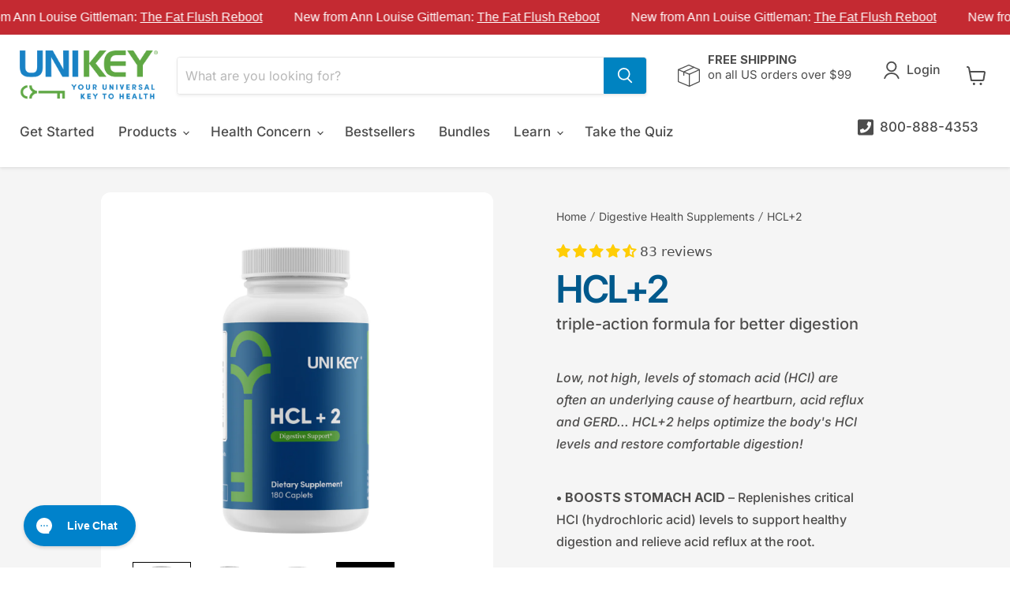

--- FILE ---
content_type: text/javascript; charset=utf-8
request_url: https://unikeyhealth.com/collections/digestive-health/products/hcl-2.js
body_size: 1239
content:
{"id":11474366868,"title":"HCL+2","handle":"hcl-2","description":"\u003ch2\u003eLow, not high levels of stomach acid (HCl) are often an underlying cause of heartburn and acid reflux...\u003c\/h2\u003e\n\u003cp\u003eAcid reflux, heartburn and GERD are often attributed to too much stomach acid. However, often the opposite is true. Giving your body more stomach acid can often be the most effective natural remedy for acid reflux.\u003c\/p\u003e\n\u003cp\u003eOptmizing the body's HCl levels can help restore comfortable digestion. HCL+2 is a quick delivery and absorption HCl supplement formula that contains hydrochloric acid (HCl) with pepsin and ox bile for healthy digestion of protein and fat, as well as digestion of acid-based minerals calcium, magnesium, and iron.\u003c\/p\u003e\n\u003ch4\u003e\u003cstrong\u003eTaking an HCL supplement may help:\u003c\/strong\u003e\u003c\/h4\u003e\n\u003cul\u003e\n\u003cli\u003eAct as a natural solution for acid reflux.*\u003c\/li\u003e\n\u003cli\u003eAlleviate indigestion, GERD, gas, belching, bloating, constipation, and diarrhea.*\u003c\/li\u003e\n\u003cli\u003eServe as a first line of defense against harmful bacteria, yeast, parasites and other pathogens in the GI tract.*\u003c\/li\u003e\n\u003cli\u003eBreak down and metabolize protein and minerals, such as calcium and iron.*\u003c\/li\u003e\n\u003cli\u003eNeutralize byproducts of drugs and toxins.*\u003c\/li\u003e\n\u003cli\u003eEliminate the cause of body odor, gas, bad breath, and offensive urine and stool odors.*\u003c\/li\u003e\n\u003c\/ul\u003e\n\u003cp\u003eProlonged emotional tension and poor dietary habits can lead to low levels of HCl.\u003c\/p\u003e\n\u003cp\u003eIn addition to digestive concerns, these signs of HCl deficiency may also indicate the need for an HCL +2 Supplement:\u003c\/p\u003e\n\u003cul\u003e\n\u003cli\u003e\u003cspan\u003eBone loss\u003c\/span\u003e\u003c\/li\u003e\n\u003cli\u003eLow iron levels\u003c\/li\u003e\n\u003cli\u003eBroken blood vessels on the cheek\u003c\/li\u003e\n\u003cli\u003eHair loss\u003c\/li\u003e\n\u003c\/ul\u003e\n\u003cp\u003ePlease Note: These HCL pills for digestion are contraindicated for those with a hiatal hernia, ulcer, esophageal irritation or a thinned stomach lining.\u003c\/p\u003e","published_at":"2017-08-23T05:55:11-07:00","created_at":"2017-08-23T05:56:31-07:00","vendor":"Uni Key Health Systems, Inc","type":"Cleansing","tags":["All Products","betaine hydrochloride","bundle-available","Calcium","Cleansing","Detox","Digestive Health","Els PW 6518","Essential Nutrition","HCL+2","Health Concern_Cleansing","Health Concern_Detox","Health Concern_Digestive Health","Health Concern_Parasite Cleansing","Holiday19","hydrochloric acid","Ox Bile","Parasite Cleansing","pepsin","phosphorus","Product Type_All Products","Wellness"],"price":3695,"price_min":3695,"price_max":3695,"available":true,"price_varies":false,"compare_at_price":null,"compare_at_price_min":0,"compare_at_price_max":0,"compare_at_price_varies":false,"variants":[{"id":48919739476,"title":"Default Title","option1":"Default Title","option2":null,"option3":null,"sku":"1020","requires_shipping":true,"taxable":true,"featured_image":null,"available":true,"name":"HCL+2","public_title":null,"options":["Default Title"],"price":3695,"weight":269,"compare_at_price":null,"inventory_management":"shopify","barcode":"804225120303","quantity_rule":{"min":1,"max":null,"increment":1},"quantity_price_breaks":[],"requires_selling_plan":false,"selling_plan_allocations":[{"price_adjustments":[{"position":1,"price":3141}],"price":3141,"compare_at_price":3695,"per_delivery_price":3141,"selling_plan_id":1738080290,"selling_plan_group_id":"971df5175e0e859afc41a07632246ddbfbe19959"},{"price_adjustments":[{"position":1,"price":3141}],"price":3141,"compare_at_price":3695,"per_delivery_price":3141,"selling_plan_id":1738113058,"selling_plan_group_id":"5e74003bb59382599f49b038fa63a17ffcf2c497"},{"price_adjustments":[{"position":1,"price":3141}],"price":3141,"compare_at_price":3695,"per_delivery_price":3141,"selling_plan_id":1738178594,"selling_plan_group_id":"eafa08c88ca5550e4a9cf9648104105929a1cf2b"}]}],"images":["\/\/cdn.shopify.com\/s\/files\/1\/2204\/0205\/files\/HCL_2_-_Front.png?v=1761084008","\/\/cdn.shopify.com\/s\/files\/1\/2204\/0205\/files\/HCL_2_-_Supplement_Facts.png?v=1761084031","\/\/cdn.shopify.com\/s\/files\/1\/2204\/0205\/files\/HCL_2_-_Directions.png?v=1761084050"],"featured_image":"\/\/cdn.shopify.com\/s\/files\/1\/2204\/0205\/files\/HCL_2_-_Front.png?v=1761084008","options":[{"name":"Title","position":1,"values":["Default Title"]}],"url":"\/products\/hcl-2","media":[{"alt":"Uni Key HCL + 2 dietary supplement bottle on a white background","id":28290511536162,"position":1,"preview_image":{"aspect_ratio":1.0,"height":1100,"width":1100,"src":"https:\/\/cdn.shopify.com\/s\/files\/1\/2204\/0205\/files\/HCL_2_-_Front.png?v=1761084008"},"aspect_ratio":1.0,"height":1100,"media_type":"image","src":"https:\/\/cdn.shopify.com\/s\/files\/1\/2204\/0205\/files\/HCL_2_-_Front.png?v=1761084008","width":1100},{"alt":"Supplement bottle with a blue label on a white background","id":28290511503394,"position":2,"preview_image":{"aspect_ratio":1.0,"height":1100,"width":1100,"src":"https:\/\/cdn.shopify.com\/s\/files\/1\/2204\/0205\/files\/HCL_2_-_Supplement_Facts.png?v=1761084031"},"aspect_ratio":1.0,"height":1100,"media_type":"image","src":"https:\/\/cdn.shopify.com\/s\/files\/1\/2204\/0205\/files\/HCL_2_-_Supplement_Facts.png?v=1761084031","width":1100},{"alt":"Uni Key supplement bottle with blue label on a white background","id":28290511568930,"position":3,"preview_image":{"aspect_ratio":1.0,"height":1110,"width":1110,"src":"https:\/\/cdn.shopify.com\/s\/files\/1\/2204\/0205\/files\/HCL_2_-_Directions.png?v=1761084050"},"aspect_ratio":1.0,"height":1110,"media_type":"image","src":"https:\/\/cdn.shopify.com\/s\/files\/1\/2204\/0205\/files\/HCL_2_-_Directions.png?v=1761084050","width":1110},{"alt":null,"id":7273440378914,"position":4,"preview_image":{"aspect_ratio":1.333,"height":360,"width":480,"src":"https:\/\/cdn.shopify.com\/s\/files\/1\/2204\/0205\/products\/hqdefault_1b42781d-dfb3-4b37-af35-d4fb74f98f40.jpg?v=1598895941"},"aspect_ratio":1.778,"external_id":"gh29YUVt4m0","host":"youtube","media_type":"external_video"}],"requires_selling_plan":false,"selling_plan_groups":[{"id":"971df5175e0e859afc41a07632246ddbfbe19959","name":"Every 30 days","options":[{"name":"Recharge Plan ID","position":1,"values":["3389351"]},{"name":"Order Frequency and Unit","position":2,"values":["30-day"]},{"name":"Product Quantity","position":3,"values":["0"]}],"selling_plans":[{"id":1738080290,"name":"Every 30 days","description":null,"options":[{"name":"Recharge Plan ID","position":1,"value":"3389351"},{"name":"Order Frequency and Unit","position":2,"value":"30-day"},{"name":"Product Quantity","position":3,"value":"0"}],"recurring_deliveries":true,"price_adjustments":[{"order_count":null,"position":1,"value_type":"percentage","value":15}]}],"app_id":"294517"},{"id":"5e74003bb59382599f49b038fa63a17ffcf2c497","name":"Every 60 days","options":[{"name":"Recharge Plan ID","position":1,"values":["3389352"]},{"name":"Order Frequency and Unit","position":2,"values":["60-day"]},{"name":"Product Quantity","position":3,"values":["0"]}],"selling_plans":[{"id":1738113058,"name":"Every 60 days","description":null,"options":[{"name":"Recharge Plan ID","position":1,"value":"3389352"},{"name":"Order Frequency and Unit","position":2,"value":"60-day"},{"name":"Product Quantity","position":3,"value":"0"}],"recurring_deliveries":true,"price_adjustments":[{"order_count":null,"position":1,"value_type":"percentage","value":15}]}],"app_id":"294517"},{"id":"eafa08c88ca5550e4a9cf9648104105929a1cf2b","name":"Every 90 days","options":[{"name":"Recharge Plan ID","position":1,"values":["11150319"]},{"name":"Order Frequency and Unit","position":2,"values":["90-day"]},{"name":"Product Quantity","position":3,"values":["0"]}],"selling_plans":[{"id":1738178594,"name":"Every 90 days","description":null,"options":[{"name":"Recharge Plan ID","position":1,"value":"11150319"},{"name":"Order Frequency and Unit","position":2,"value":"90-day"},{"name":"Product Quantity","position":3,"value":"0"}],"recurring_deliveries":true,"price_adjustments":[{"order_count":null,"position":1,"value_type":"percentage","value":15}]}],"app_id":"294517"}]}

--- FILE ---
content_type: text/javascript; charset=utf-8
request_url: https://unikeyhealth.com/products/mineral-key.js
body_size: 4056
content:
{"id":8072909455394,"title":"Mineral-Key","handle":"mineral-key","description":"\u003cp\u003ePacked with nature’s most powerful humic and fulvic acids, Mineral-Key provides 72 essential minerals and nutrients that optimize hydration, detoxification, and cellular health.\u003c\/p\u003e\n\u003cp\u003e• HYDRATION \u0026amp; ENERGY – Natural electrolyte support helps \u003cbr\u003erecharge your cells, balance pH, and promote lasting energy.\u003c\/p\u003e\n\u003cp\u003e• CELLULAR DEFENSE – Potent antioxidants help fight oxidative stress and protect against free radical damage.\u003c\/p\u003e\n\u003cp\u003e• DETOX \u0026amp; GUT SUPPORT – Supports safe detoxification from heavy metals and toxins while nourishing a healthy microbiome.\u003c\/p\u003e\n\u003cp\u003e\u003cbr\u003e\u003cstrong\u003eHIGHLIGHTS\u003c\/strong\u003e\u003cbr\u003eMineral-Key delivers nature’s most concentrated source of humic and fulvic acids, sourced in the USA from the richest humate deposit on earth. Each drop contains 72 plant-based minerals, amino acids, and phytonutrients in a highly bioavailable form, so your body can absorb and use them efficiently.\u003c\/p\u003e\n\u003cp\u003eThis powerful formula supports hydration, balanced pH, and gut health while helping your body combat everyday stress, EMFs, and environmental toxins. Whether you want more energy, improved resilience, or a foundation for daily wellness, Mineral-Key gives your cells the essential nutrients they need to thrive.\u003c\/p\u003e\n\u003cp\u003e\u003cstrong\u003eHOW TO USE\u003c\/strong\u003e\u003cbr\u003eTake one (1) or two (2) ml daily with 4-8 oz of pure, non-chlorinated water. If taking two droppers, use one in the morning and one mid-afternoon. Best if taken 1\/2 hour away from medications.\u003c\/p\u003e\n\u003cp\u003eShake before use –– some settling is normal.\u003c\/p\u003e\n\u003cp\u003eNote: When starting a supplement containing concentrated Humic acid, it is important to do so slowly. Humic acid is a powerful detoxifier, and intestinal detoxification symptoms are common if started too quickly.\u003c\/p\u003e\n\u003cp\u003e\u003cbr\u003e\u003cstrong\u003ePRODUCT FACTS\u003c\/strong\u003e\u003cbr\u003eForm: Liquid\u003c\/p\u003e\n\u003cp\u003eServing Size: 1 ml (approx. 1 dropper)\u003c\/p\u003e\n\u003cp\u003eNumber of Servings: 120\u003c\/p\u003e\n\u003cp\u003eContains No: salt, dairy, wheat, gluten, preservatives, artificial colors or flavors.\u003c\/p\u003e\n\u003cp\u003eNon-GMO, vegan formula sourced in the USA.\u003c\/p\u003e\n\u003cp\u003e \u003c\/p\u003e\n\u003cp\u003e\u003cstrong\u003eNature’s Key to Cellular Health \u0026amp; Balance\u003c\/strong\u003e\u003cbr\u003eEnhance Hydration \u0026amp; Energy\u003cbr\u003eElectrolyte-rich minerals help cells absorb water more effectively, leaving you energized, hydrated, and refreshed.\u003c\/p\u003e\n\u003cp\u003eDefend Against Oxidative Stress\u003cbr\u003eAntioxidant compounds combat free radicals, protecting your body from cellular damage and premature aging.\u003c\/p\u003e\n\u003cp\u003eSupport Natural Detoxification\u003cbr\u003eHumic and fulvic acids bind with heavy metals and toxins to support safe elimination and a cleaner internal environment.\u003c\/p\u003e\n\u003cp\u003ePromote Gut \u0026amp; Microbiome Balance\u003cbr\u003eNourishes beneficial bacteria in the digestive tract for stronger digestion, improved nutrient absorption, and overall gut resilience.\u003c\/p\u003e\n\u003cp\u003e\u003cstrong\u003eThe Missing Mineral Support Your Cells Crave\u003c\/strong\u003e\u003cbr\u003eMinerals are the spark of life, critical for cellular energy, immune function, fluid balance, and antioxidant defense. Without sufficient minerals, your cells weaken and can’t protect themselves from stress, toxins, or free radicals. Mineral-Key is more than a supplement — it’s a complete humic and fulvic system that delivers 72 macro, micro, and trace minerals, amino acids, and phytonutrients directly where your cells need them.\u003c\/p\u003e\n\u003cp\u003eIn today’s world, our mineral reserves are constantly challenged by stress, EMFs, environmental toxins, and depleted soils. Mineral-Key helps restore balance at the cellular level, supporting detoxification, hydration, and overall cellular function so your body feels replenished and resilient from the inside out.\u003c\/p\u003e\n\u003cp\u003e\u003cstrong\u003eFEATURED INGREDIENTS\u003c\/strong\u003e\u003cbr\u003eFulvic Acid\u003cbr\u003eOften called the “ultimate nutrient transporter”, fulvic acid delivers trace minerals directly into your cells, boosts hydration, enhances energy production, and acts as a powerful antioxidant to protect against oxidative stress. Fulvic acid also helps restore balance in the microbiome for better digestion and immune support.\u003c\/p\u003e\n\u003cp\u003eHumic Acid\u003cbr\u003eActs like a natural detoxifier, binding with heavy metals and environmental toxins to help safely remove them from the body. Humic acid also supports nutrient absorption, strengthens the gut lining, and helps maintain a balanced internal environment for overall resilience.\u003c\/p\u003e\n\u003cp\u003e\u003cstrong\u003eFULL LIST OF INGREDIENTS\u003c\/strong\u003e\u003cbr\u003eHumic Acid, Fulvic Acid, Purified Water.\u003c\/p\u003e\n\u003cp\u003e \u003c\/p\u003e\n\u003cp\u003e\u003cstrong\u003eFREQUENTLY ASKED QUESTIONS\u003c\/strong\u003e\u003c\/p\u003e\n\u003cp\u003eWhy should I take Mineral-Key?\u003cbr\u003eMineral-Key delivers the humic and fulvic acids your body needs to recharge its 70 trillion “cellular batteries.” These powerful compounds enhance mineral absorption where it matters most — inside the cell — giving your body the spark it needs for energy, focus, and resilience.\u003c\/p\u003e\n\u003cp\u003eMinerals are your first line of defense against EMFs, toxins, stress, and even newer threats like graphene, yet modern soils and processed foods no longer provide enough. Mineral-Key restores balance at the cellular level, supports detoxification, strengthens immunity, promotes healthy digestion, and helps keep you energized and protected in today’s toxic world.\u003c\/p\u003e\n\u003cp\u003eHow is Mineral-Key different from other mineral supplements?\u003cbr\u003eMost mineral supplements offer only a few isolated nutrients in synthetic form. Mineral-Key is completely different. It delivers a super-concentrated blend of humic and fulvic acids that naturally contain 72 plant-based, macro, micro, and trace minerals, amino acids, and phytonutrients in their most bioavailable state — so your body can actually absorb and use them at the cellular level.\u003c\/p\u003e\n\u003cp\u003eMineral-Key is single-sourced in the USA from the purest humate deposit on earth, extracted in small batches with a pure aqueous process to preserve potency, and third-party tested for purity and concentration. This ensures you’re getting the cleanest, most effective mineral support available with exceptional quality control and significantly higher concentration compared to other products!\u003c\/p\u003e\n\u003cp\u003eWho can benefit from taking Mineral-Key?\u003cbr\u003eAnyone looking to boost energy, hydration, detoxification, and gut health can benefit from Mineral-Key. It’s especially supportive for people dealing with fatigue, digestive issues, exposure to environmental toxins, or poor mineral intake due to depleted soils or processed diets.\u003c\/p\u003e\n\u003cp\u003eIs Mineral-Key safe to use daily?\u003cbr\u003eYes. Mineral-Key is derived from natural, plant-based sources and is safe for everyday use. The humic and fulvic acids work gently with your body to restore balance without harsh side effects, making it an ideal daily supplement for long-term health and vitality.\u003c\/p\u003e\n\u003cp\u003eHow do I take Mineral-Key drops for best results?\u003cbr\u003eFor daily maintenance, take 1–2 droppers (about 15 drops per dropper, equal to 1 ml) with at least 4 ounces of pure, non-chlorinated water. If taking two droppers, use one in the morning and one mid-afternoon, with or without food. We recommend starting slowly to avoid uncomfortable detoxification effects.\u003c\/p\u003e\n\u003cp\u003e\u003cstrong\u003eANN LOUISE QUOTE\u003c\/strong\u003e\u003c\/p\u003e\n\u003cp\u003e“I have been writing about the importance of minerals for decades, beginning with Zapped, where I called them the true spark of life. Every one of our 70 trillion cells functions like a tiny battery, and minerals are the catalysts that keep those batteries charged. Without them, your cellular defenses weaken, energy falters, and your ability to withstand the stresses of modern living declines.\u003c\/p\u003e\n\u003cp\u003eMinerals don’t just support your body — they fortify it. They help protect cell membranes from the wear and tear of EMFs, buffer the nervous system during times of stress, and even strengthen your natural defenses against newer challenges like graphene and other nano-sized particles. Humic and fulvic acids, nature’s hidden treasures, are especially powerful because they enhance the absorption of these minerals right where they are needed most.\u003c\/p\u003e\n\u003cp\u003eI believe Mineral-Key is one of the most essential tools for resilience in today’s world. In an era of depleted soils, processed foods, and relentless environmental stressors, this unique blend restores the balance your body craves. It recharges, protects, and renews you from the ground up — just as nature intended.”\u003c\/p\u003e\n\u003cp\u003e \u003c\/p\u003e","published_at":"2025-09-22T14:54:21-07:00","created_at":"2025-09-17T14:00:11-07:00","vendor":"Uni Key Health Systems, Inc","type":"Supplements","tags":["All Products","cellular support","Cleansing","Detox","Digestive Health","Energy Support","fulvic acid supplement","Health Concern_Cleansing","Health Concern_Detox","Health Concern_Digestive Health","Health Concern_Energy Support","humic acid supplement","hydration","Immune Support","mineral drops","minerals","Product Type_All Products","Product Type_Supplements","trace minerals","Wellness","Women's Health"],"price":5495,"price_min":5495,"price_max":5495,"available":true,"price_varies":false,"compare_at_price":null,"compare_at_price_min":0,"compare_at_price_max":0,"compare_at_price_varies":false,"variants":[{"id":44326887194658,"title":"Default Title","option1":"Default Title","option2":null,"option3":null,"sku":"8860","requires_shipping":true,"taxable":true,"featured_image":null,"available":true,"name":"Mineral-Key","public_title":null,"options":["Default Title"],"price":5495,"weight":221,"compare_at_price":null,"inventory_management":"shopify","barcode":null,"quantity_rule":{"min":1,"max":null,"increment":1},"quantity_price_breaks":[],"requires_selling_plan":false,"selling_plan_allocations":[{"price_adjustments":[{"position":1,"price":4671}],"price":4671,"compare_at_price":5495,"per_delivery_price":4671,"selling_plan_id":2409594914,"selling_plan_group_id":"971df5175e0e859afc41a07632246ddbfbe19959"},{"price_adjustments":[{"position":1,"price":4671}],"price":4671,"compare_at_price":5495,"per_delivery_price":4671,"selling_plan_id":2409627682,"selling_plan_group_id":"5e74003bb59382599f49b038fa63a17ffcf2c497"},{"price_adjustments":[{"position":1,"price":4671}],"price":4671,"compare_at_price":5495,"per_delivery_price":4671,"selling_plan_id":2409660450,"selling_plan_group_id":"eafa08c88ca5550e4a9cf9648104105929a1cf2b"}]}],"images":["\/\/cdn.shopify.com\/s\/files\/1\/2204\/0205\/files\/Mineral-Key-BottleFront.png?v=1758143515","\/\/cdn.shopify.com\/s\/files\/1\/2204\/0205\/files\/Mineral-Key-DirectionsLabel.png?v=1758143515","\/\/cdn.shopify.com\/s\/files\/1\/2204\/0205\/files\/Mineral-Key-IngredientsLabel.png?v=1758143515"],"featured_image":"\/\/cdn.shopify.com\/s\/files\/1\/2204\/0205\/files\/Mineral-Key-BottleFront.png?v=1758143515","options":[{"name":"Title","position":1,"values":["Default Title"]}],"url":"\/products\/mineral-key","media":[{"alt":null,"id":28042630529058,"position":1,"preview_image":{"aspect_ratio":1.0,"height":1200,"width":1200,"src":"https:\/\/cdn.shopify.com\/s\/files\/1\/2204\/0205\/files\/Mineral-Key-BottleFront.png?v=1758143515"},"aspect_ratio":1.0,"height":1200,"media_type":"image","src":"https:\/\/cdn.shopify.com\/s\/files\/1\/2204\/0205\/files\/Mineral-Key-BottleFront.png?v=1758143515","width":1200},{"alt":null,"id":28042630496290,"position":2,"preview_image":{"aspect_ratio":1.0,"height":1200,"width":1200,"src":"https:\/\/cdn.shopify.com\/s\/files\/1\/2204\/0205\/files\/Mineral-Key-DirectionsLabel.png?v=1758143515"},"aspect_ratio":1.0,"height":1200,"media_type":"image","src":"https:\/\/cdn.shopify.com\/s\/files\/1\/2204\/0205\/files\/Mineral-Key-DirectionsLabel.png?v=1758143515","width":1200},{"alt":null,"id":28042630463522,"position":3,"preview_image":{"aspect_ratio":1.0,"height":1200,"width":1200,"src":"https:\/\/cdn.shopify.com\/s\/files\/1\/2204\/0205\/files\/Mineral-Key-IngredientsLabel.png?v=1758143515"},"aspect_ratio":1.0,"height":1200,"media_type":"image","src":"https:\/\/cdn.shopify.com\/s\/files\/1\/2204\/0205\/files\/Mineral-Key-IngredientsLabel.png?v=1758143515","width":1200}],"requires_selling_plan":false,"selling_plan_groups":[{"id":"971df5175e0e859afc41a07632246ddbfbe19959","name":"Every 30 days","options":[{"name":"Recharge Plan ID","position":1,"values":["19789641"]},{"name":"Order Frequency and Unit","position":2,"values":["30-day"]},{"name":"Product Quantity","position":3,"values":["0"]}],"selling_plans":[{"id":2409594914,"name":"Every 30 days","description":null,"options":[{"name":"Recharge Plan ID","position":1,"value":"19789641"},{"name":"Order Frequency and Unit","position":2,"value":"30-day"},{"name":"Product Quantity","position":3,"value":"0"}],"recurring_deliveries":true,"price_adjustments":[{"order_count":null,"position":1,"value_type":"percentage","value":15}]}],"app_id":"294517"},{"id":"5e74003bb59382599f49b038fa63a17ffcf2c497","name":"Every 60 days","options":[{"name":"Recharge Plan ID","position":1,"values":["19789642"]},{"name":"Order Frequency and Unit","position":2,"values":["60-day"]},{"name":"Product Quantity","position":3,"values":["0"]}],"selling_plans":[{"id":2409627682,"name":"Every 60 days","description":null,"options":[{"name":"Recharge Plan ID","position":1,"value":"19789642"},{"name":"Order Frequency and Unit","position":2,"value":"60-day"},{"name":"Product Quantity","position":3,"value":"0"}],"recurring_deliveries":true,"price_adjustments":[{"order_count":null,"position":1,"value_type":"percentage","value":15}]}],"app_id":"294517"},{"id":"eafa08c88ca5550e4a9cf9648104105929a1cf2b","name":"Every 90 days","options":[{"name":"Recharge Plan ID","position":1,"values":["19789643"]},{"name":"Order Frequency and Unit","position":2,"values":["90-day"]},{"name":"Product Quantity","position":3,"values":["0"]}],"selling_plans":[{"id":2409660450,"name":"Every 90 days","description":null,"options":[{"name":"Recharge Plan ID","position":1,"value":"19789643"},{"name":"Order Frequency and Unit","position":2,"value":"90-day"},{"name":"Product Quantity","position":3,"value":"0"}],"recurring_deliveries":true,"price_adjustments":[{"order_count":null,"position":1,"value_type":"percentage","value":15}]}],"app_id":"294517"}]}

--- FILE ---
content_type: text/javascript; charset=utf-8
request_url: https://unikeyhealth.com/products/advanced-daily-multivitamin.js
body_size: 1522
content:
{"id":4854439510050,"title":"Advanced Daily Multivitamin","handle":"advanced-daily-multivitamin","description":"\u003ch1\u003eThe most advanced daily multivitamin we've ever produced is here!\u003c\/h1\u003e\n\u003cp\u003eIf there's one thing we should all be taking daily, it's a good quality multivitamin capsule. A top-notch formula with highly absorbable forms of the essential vitamins and minerals can help fill the gaps where diet just isn't enough. This is especially important if you're following a more restrictive program like Fat Flush, Radical Metabolism or Smoothie Shakedown. \u003c\/p\u003e\n\u003cp\u003eWe've taken a step further to include additional nutrients that research has found to be important to all adults -- no matter your age or stage of life. This includes antioxidant support, enhanced immune support, thyroid support, and more. \u003c\/p\u003e\n\u003cp\u003e\u003cstrong\u003eOur Advanced Daily Multivitamin formula includes:\u003c\/strong\u003e\u003c\/p\u003e\n\u003cul\u003e\n\u003cli\u003eOver 30 key vitamins and minerals in highly absorbable forms*\u003c\/li\u003e\n\u003cli\u003eMethylated B-12 and Folate for optimum absorption and those with MTHFR concerns*\u003c\/li\u003e\n\u003cli\u003eChromium for healthy blood sugar support*\u003c\/li\u003e\n\u003cli\u003eIodine for thyroid support*\u003c\/li\u003e\n\u003cli\u003eIncreased vitamin D for immunity, brain and bone health*\u003c\/li\u003e\n\u003cli\u003eUpgraded B vitamins that are commonly deficient*\u003c\/li\u003e\n\u003cli\u003eAlpha lipoic acid for potent antioxidant support that crosses the blood\/brain barrier*\u003c\/li\u003e\n\u003c\/ul\u003e\n\u003cp\u003e\u003cstrong\u003ePlus, these unique features:\u003c\/strong\u003e\u003c\/p\u003e\n\u003cul\u003e\n\u003cli\u003eIdeal magnesium to calcium ratio to optimize calcium absorption for strong bones and relaxed muscles*\u003c\/li\u003e\n\u003cli\u003ePlant-based enzyme helps to assure delivery of essential vitamins, minerals, antioxidants, and phytonutrients into the system*\u003c\/li\u003e\n\u003cli\u003eCopper-Free: Excess copper can be the culprit for fatigue, hair loss and skin problems, and has also been connected in some cases to estrogen dominance for women.\u003c\/li\u003e\n\u003cli\u003eIron-Free: \u003cspan data-mce-fragment=\"1\"\u003eIron overload has been associated with increased risk of heart attack, heart disease, diabetes and age-related joint conditions. \u003c\/span\u003eFor those who need additional iron, we recommend taking a separate iron supplement.\u003c\/li\u003e\n\u003c\/ul\u003e\n\u003cp\u003ePerhaps the most common health challenge faced by both women and men today is maintaining a healthy weight as we age. With that in mind, our NEW \u003cstrong\u003eAdvanced Daily Multivitamin\u003c\/strong\u003e has also been formulated to include a number of specially-chosen ingredients to help support weight loss, weight maintenance and optimum metabolic function including: \u003c\/p\u003e\n\u003cul\u003e\n\u003cli\u003eChromium to support balanced blood sugar*\u003c\/li\u003e\n\u003cli\u003eL-Carnitine to help your body burn fat more efficiently*\u003c\/li\u003e\n\u003cli\u003eSunflower Lecithin to help emulsify and metabolize fat more effectively*\u003c\/li\u003e\n\u003cli\u003eInositol to help improve insulin sensitivity*\u003c\/li\u003e\n\u003cli\u003eL-Methionine to help protect the liver from excess fat build-up*\u003c\/li\u003e\n\u003c\/ul\u003e\n\u003cul\u003e\u003c\/ul\u003e","published_at":"2021-02-01T12:02:24-08:00","created_at":"2021-01-29T10:47:34-08:00","vendor":"UNI KEY Health","type":"Supplements","tags":["All Products","biotin","Boron","bundle-available","Calcium","choline","chromium","Folate","Health Concern_Immune Support","Health Concern_Metabolism \u0026 Weight Loss","Immune Support","Iodine","L-Carnitine","L-Tartrate","lipase","magnesium","manganese","Men's Health","molybdenum","Pantothenic Acid","phosphorus","potassium","Product Type_All Products","Product Type_Supplements","review-prioritize","selenium","Vitamin A","Vitamin B","Vitamin C","Vitamin D","Vitamin E","Vitamin K1","Weight Loss","Wellness","Women's Health","zinc"],"price":4750,"price_min":4750,"price_max":4750,"available":true,"price_varies":false,"compare_at_price":null,"compare_at_price_min":0,"compare_at_price_max":0,"compare_at_price_varies":false,"variants":[{"id":33076492173346,"title":"Default Title","option1":"Default Title","option2":null,"option3":null,"sku":"2006","requires_shipping":true,"taxable":true,"featured_image":null,"available":true,"name":"Advanced Daily Multivitamin","public_title":null,"options":["Default Title"],"price":4750,"weight":204,"compare_at_price":null,"inventory_management":"shopify","barcode":"804225120310","quantity_rule":{"min":1,"max":null,"increment":1},"quantity_price_breaks":[],"requires_selling_plan":false,"selling_plan_allocations":[{"price_adjustments":[{"position":1,"price":4038}],"price":4038,"compare_at_price":4750,"per_delivery_price":4038,"selling_plan_id":1737064482,"selling_plan_group_id":"971df5175e0e859afc41a07632246ddbfbe19959"},{"price_adjustments":[{"position":1,"price":4038}],"price":4038,"compare_at_price":4750,"per_delivery_price":4038,"selling_plan_id":1736835106,"selling_plan_group_id":"5e74003bb59382599f49b038fa63a17ffcf2c497"},{"price_adjustments":[{"position":1,"price":4038}],"price":4038,"compare_at_price":4750,"per_delivery_price":4038,"selling_plan_id":1737162786,"selling_plan_group_id":"eafa08c88ca5550e4a9cf9648104105929a1cf2b"}]}],"images":["\/\/cdn.shopify.com\/s\/files\/1\/2204\/0205\/files\/advanced_daily_multi_front.png?v=1744235131","\/\/cdn.shopify.com\/s\/files\/1\/2204\/0205\/files\/advanced_daily_multi_back.png?v=1744235103","\/\/cdn.shopify.com\/s\/files\/1\/2204\/0205\/files\/advanced_daily_multi_supplement_facts.png?v=1744235117"],"featured_image":"\/\/cdn.shopify.com\/s\/files\/1\/2204\/0205\/files\/advanced_daily_multi_front.png?v=1744235131","options":[{"name":"Title","position":1,"values":["Default Title"]}],"url":"\/products\/advanced-daily-multivitamin","media":[{"alt":null,"id":27144594260002,"position":1,"preview_image":{"aspect_ratio":1.0,"height":1080,"width":1080,"src":"https:\/\/cdn.shopify.com\/s\/files\/1\/2204\/0205\/files\/advanced_daily_multi_front.png?v=1744235131"},"aspect_ratio":1.0,"height":1080,"media_type":"image","src":"https:\/\/cdn.shopify.com\/s\/files\/1\/2204\/0205\/files\/advanced_daily_multi_front.png?v=1744235131","width":1080},{"alt":null,"id":27144594325538,"position":2,"preview_image":{"aspect_ratio":1.0,"height":1080,"width":1080,"src":"https:\/\/cdn.shopify.com\/s\/files\/1\/2204\/0205\/files\/advanced_daily_multi_back.png?v=1744235103"},"aspect_ratio":1.0,"height":1080,"media_type":"image","src":"https:\/\/cdn.shopify.com\/s\/files\/1\/2204\/0205\/files\/advanced_daily_multi_back.png?v=1744235103","width":1080},{"alt":null,"id":27144594358306,"position":3,"preview_image":{"aspect_ratio":1.0,"height":1080,"width":1080,"src":"https:\/\/cdn.shopify.com\/s\/files\/1\/2204\/0205\/files\/advanced_daily_multi_supplement_facts.png?v=1744235117"},"aspect_ratio":1.0,"height":1080,"media_type":"image","src":"https:\/\/cdn.shopify.com\/s\/files\/1\/2204\/0205\/files\/advanced_daily_multi_supplement_facts.png?v=1744235117","width":1080}],"requires_selling_plan":false,"selling_plan_groups":[{"id":"971df5175e0e859afc41a07632246ddbfbe19959","name":"Every 30 days","options":[{"name":"Recharge Plan ID","position":1,"values":["3389297"]},{"name":"Order Frequency and Unit","position":2,"values":["30-day"]},{"name":"Product Quantity","position":3,"values":["0"]}],"selling_plans":[{"id":1737064482,"name":"Every 30 days","description":null,"options":[{"name":"Recharge Plan ID","position":1,"value":"3389297"},{"name":"Order Frequency and Unit","position":2,"value":"30-day"},{"name":"Product Quantity","position":3,"value":"0"}],"recurring_deliveries":true,"price_adjustments":[{"order_count":null,"position":1,"value_type":"percentage","value":15}]}],"app_id":"294517"},{"id":"5e74003bb59382599f49b038fa63a17ffcf2c497","name":"Every 60 days","options":[{"name":"Recharge Plan ID","position":1,"values":["3389298"]},{"name":"Order Frequency and Unit","position":2,"values":["60-day"]},{"name":"Product Quantity","position":3,"values":["0"]}],"selling_plans":[{"id":1736835106,"name":"Every 60 days","description":null,"options":[{"name":"Recharge Plan ID","position":1,"value":"3389298"},{"name":"Order Frequency and Unit","position":2,"value":"60-day"},{"name":"Product Quantity","position":3,"value":"0"}],"recurring_deliveries":true,"price_adjustments":[{"order_count":null,"position":1,"value_type":"percentage","value":15}]}],"app_id":"294517"},{"id":"eafa08c88ca5550e4a9cf9648104105929a1cf2b","name":"Every 90 days","options":[{"name":"Recharge Plan ID","position":1,"values":["11150292"]},{"name":"Order Frequency and Unit","position":2,"values":["90-day"]},{"name":"Product Quantity","position":3,"values":["0"]}],"selling_plans":[{"id":1737162786,"name":"Every 90 days","description":null,"options":[{"name":"Recharge Plan ID","position":1,"value":"11150292"},{"name":"Order Frequency and Unit","position":2,"value":"90-day"},{"name":"Product Quantity","position":3,"value":"0"}],"recurring_deliveries":true,"price_adjustments":[{"order_count":null,"position":1,"value_type":"percentage","value":15}]}],"app_id":"294517"}]}

--- FILE ---
content_type: application/javascript; charset=utf-8
request_url: https://searchanise-ef84.kxcdn.com/preload_data.2e4R2n2h4c.js
body_size: 12001
content:
window.Searchanise.preloadedSuggestions=['fat flush','vitamin d','radical metabolizer','ultra h-3','radical metabolism','fat flush kit','mag key','protein powder','weight loss','body protein','weight loss formula','parasite cleanse','water filter','ultra h3','whey protein','ultra h-3 plus','sunflower lecithin','products with','flora key','ultra h3 plus','vitamin b','daily greens','fish oil','vitamin e','smoothie shakedown','liver lovin','immune formula','digestive enzymes','whey protein powder','vitamin c','milk thistle','vitamin d3','super epa','fat flush weight loss formula','adrenal formula','b complex','female multiple','verma plus','vit c','super gi cleanse','new fat flush plan','vitamin a','fatty liver','black currant seed oil','multi vitamin','flaxseed oil','hair loss','yc cleanse','fat flush plan','vitality c','y-c cleanse','flax oil','collagen powder','b vitamins','shower filter','ox bile','beau cle','water filters','time c','skin care','black seed oil','liver detox','gi cleanse','liver cleanse','para key','fat flush kit with smoothie','purity coffee','evening primrose oil','colon cleanse','osteo key','hormone test','ultra h-3 plus effects','manage subscriptions','vitamin k','blood pressure','gall bladder','fat flush book','chia seeds','hair analysis','male multiple','amino acids','saw palmetto','flax seed','thyro key','radical longevity','alpha lipoic acid','prostate formula','eye health','vit d','digesta key','cla soft gel','ultra h 3','bone health','calcium magnesium and zinc','stevia plus','vitamin b complex','zinc supplement','pea protein','gi testing','berberine supplement','fat flush body protein','unikey health bile builder','pea and rice protein powder','parasite test','flax seed oil','health bile builder','dandelion root','kidney health','acid reflux','chocolate whey protein','discount code','evening primrose','super gi','blood sugar','protien powder','my colon cleansing kit','lithium supplements','candida cleanse','liver lovin formula','mag key magnesium','ultra h','thyroid support','leaky gut','bile salts','probiotics and prebiotic','sunflower lecithin powder','sleep aid','radical metabolize','advanced daily multivitamin','brain health','l carnitine','heart health','vitamin c powder','calcium plus','track order','magnesium complex','green tea','black seed','potassium supplement','lower cholesterol','gut health','co q 10','the new fat flush plan','colon cleansing kit','hot flashes','fat flush supplements','verma key','omega 3 vitamins','soy lecithin','digestive enzyme','radical met','bone broth','bike builder','african mango','wormwood and black walnut','high cholesterol','fat flush soup recipe','radical metabolism or cla 1000','returns information','water filtration','radical metabolism bundle','menopause support','fat flush multivitamin','black currant','uni key cla-1000','fat flush gla 90','fat flush protein','calcium and vitamin d3','liver support','cran water','magnesium glycinate','y & c cleanse','all books','fat flush books','testing gut','liver loving formula','adrenal support','fat flush multi vitamin','flora key probiotic','daily greens formula','b vitamin','radical metabolism book','ann louise gittleman','fast detox diet kit','iron supplement','psyllium husk','heavy metal detox','ann louise','my order','parasite cl','womens multi vitamins','l glutathione','hair growth','joint pain','belly fat','black friday','fat flush plan book','hydrochloric acid','corrective creme','shipping times','collagen supplements','pancreatic enzymes','parasite kit','vitamin d3 with k','high blood pressure','fat flush soup','broccoli oil','cla 1000 mg','y c cleanse','protein shake','salivary hormone test','liver health','fat flush whey','male multiple vitamin','collagen protein','gallbladder support','fat flush weight loss','face cream','detox soup','no gallbladder','zinc selenium','dim supplement','black walnut','mineral key','dr rath','zinc p','uni key','choline supplements','chromium polynicotinate','fat flush whey protein','kidneys support','gla vs cla','collagen peptides','thyroid key','uni key beaucle corrective creme','chocolate protein powder','vitamin d3 with k2','gi panel','candida overgrowth','cortisol support','smoothie shakedown guide','daily vitamin','2 week smoothie shakedown','multi vitamins','l lysine','colon cleansing','zinc with quercetin','fat loss','beaucle cleanser','vitamin d with k','dieters multi','black currant oil','fat flush gla-90','returns and shipping','para-key and verma-plus','smoothie recipes','gluten free','fish oil softgel','female multiple iron free','alpha acid','ultra h 3 plus','primrose oil','all products','african mango seed extract','selenium supplement','radical recipes','digest a key','help for hair loss','fat flush reboot','hormone balance','hot times','colloidal silver','omega fish oil','fast detox kit','fat flush bundle','brown fat','manage subscription','testosterone for women','y cleanse','kidney support','hemp seed','h-3 plus','vanilla whey protein','multiple vitamin','immune support','l-carnitine tartrate','joint health','protein powders','cranberry water','saliva test','conjugated linoleic acid','free shipping','pancreas support','expanded gi panel','unikey cla-1000','para pack','folic acid','hcl with ox bile','g i cleanse','progesterone cream','liquid vitamins','quick start','water filter replacement','h pylori','anti aging','tissue mineral analysis','alpha lipoic acid supplement','cal mag','customer service','yeast infection','detox soup recipe','green powder','age spots','sign in','subscribe and save','fat fl','beaucle bundle','bath filter','manage prescription','flora-key powder','wild yam','gut flush plan','appetite suppressant','estrogen dominance','greens powder','progesta key','digest key','ultra h-3plus','cholesterol reducing','stevia sweetener','unikey health bile builder choline','adrenal stress panel','copper plus','brain fog','gi test','advanced daily','liver loving','seed oil','prostate health','brain supplement','fat flush whey protein powder','probiotic and prebiotic','memory loss','collagen 4 powder','amino acid','black currant seed','vitamin e plus','glutathione mitochondria','root tea','whey powder','iron free fat flush kit','super greens','thyroid health','2-week smoothie shakedown bundle','fat flush vitamins','detox kit','30-day parasite cleanse','flax seeds','buffered vitamin c','lymph supplements','kidney help','raspberry ketones','beet root','eye support','joint support','radical bundle','vaginal dryness','inner balance','ingredients in ultra h3 plus','the new fat flush plan book','parasite bundle','fat flush for life','amino acid supplement','turmeric supplements','gi diagnostic testing','radical longevity book','pantothenic acid','female multiple iron and copper-free','daily multivitamin','dry skin','ultra fast fat flush','lithium or','vitamin k2','vit k','build your own bundle','organic coffee','radical metab','under counter ultra ceramic water filter','menopause weight gain','gut flush','cranberry concentrate','colon cleanse kit','vitamin b6','my colon cleanse','rice and pea protein powder','men’s health','bile build','bathtub filter','hormone testing','when is my current order shipping','sea buckthorn','sunflower lecithin supplement','2 week smoothie','log in','change email','b complex forte','probiotic powder','heavy metal','smoothie shakedown bundle','mens health','grape seed extract','sea moss','vit e','vitamin b 12','omega 3 fatty acid','fat flush multi vitamins and minerals','appetite suppress','heavy metals','shipping to canada','advanced daily multi','urinary tract','soups recipes','para plus','blood pressure support','choline with taurine','lymphatic system','parasite testing','bile salt','change passion','gall stones','stomach acid','hair analysis test','fat flushing','diabetes support','supplements for osteoporosis','liver-lovin formula','ingredients in corrective creme','super-gi cleanse','cortisol pro','just like sugar','face lotion','products for fatty liver cleanse','quickstart bundle','fast track detox kit','fat flush protein powder','control blood sugar','grapefruit seed extract','weight loss bundle','fat flush recipes','no soy lecithin','hair mineral analysis','fat flush gla','coffee alternative','bile booster','body protien','on ultra h-3 plus','cla softgel','digestive health','e book','blood sugar support','discount codes','calcium magnesium vit d','vitamin d 3','lung health','restore your gallbladder','fat flush vitamin','metal detox','thyroid test','no gall bladder','fat flus','heal leaky gut','perfect collagen protein','metabolic support','methyl folate','b-12 methylated folate','gla 90 oil','testosterone for men','chia seed','vitamin b-12','bad breath','multivitamin & mineral','lithium supplement','the new fat flush','pantothenic acid vitamin','fat flush diet','lab tests','dark spots','mag key magnesium supplement','unikey cla 1000','fat flash','quick start bundle','quick start guide','women health','beta glucan','cholesterol levels','sleep products','shower head','green tea extract','fast track detox','fat flush perfect 10','urinary tract health','metabolic menders','advanced daily multiple','whey protein chocolate','hormone support','fat flush multi','adrenal fatigue','30 day parasite','fat flush formula','weigh loss','at home tests','metabolism booster','louise gittleman','liver lover','ginkgo biloba','aloe vera','vitamin d3 k2','refer a friend','vegan fig tart','natural supplement for reflux','candida cleans','bone density','perfect amino','air filter','water filter replacement filter','order number','flora key stevia','african fat','female multiple iron free and copper-free','vit c powder','candida diet','ab complex','vit d3','cold pressed black seed oil','depression and anxiety','dhea supplement','vitamin do','hormone replacement','omega 3 oil','radical metabolizer book','men\'s health','bladder health','liver detox kit','fat flush cookbook','radical metabol','does stress affect','vit b','lecithin grapeseed','yeast overgrowth','side effects','help with diarrhea','bile b','mag-key key','oregon grape root','acmella oleracea','ultra fat flush','smoothie shake','constipation issues','bone loss','vitamin for the eyes','beaucle corrective creme','anti fungal','lipoic acid','immune health','uni key cla 1000','fatty acid','female multi','bath tub filter','500 mcg of l-carnitine tartrate','fiber supplements','uni key bile builder','ceramic water filter','gamma linolenic acid gla','bile builder is available through uni key health','2025 year of the','collagen 4+powder','colon health','red tox 200','african mango and raspberry ketones','hair and nails','super cleanse','500 mcg of l-carnitine','radical metabo','anti inflammatory','ultra h-3 plus brain support','smoothie shakedown book','vitamins for inflammation','detox liver','gall bladder diet','menopause weight loss','iodine supplement','pea protein powder','meal replacement','hiatal hernia','body pro','arthritis supplements','thinning hair','cortisol test','face wash','perfect 10 products','urinary and function','morning pills','uni key cla1000','black current seed oil','beau cle corrective creme','pro biotics','advanced multi','calcium d','nerve health','soup recipe','it c with quercetin','test kit','zinc picolinate','flora key probiotic powder','ultrah3 plus','tub filter','hi cleanse','bile support','cla mg','y c','vita c','ultra h plus','anxiety help','cholesterol help','auto ship','cleansing inflammation in the body','daily multi','first time','fast track','vegan protein powder','thro key','low stomach acid','mens products','turmeric capsules','manage shipment','advanced daily vitamin','meg key','ultra h3 benefits','progesterone complete','para key verma plus','epa & dha fish oil','books by ann louise gittleman','my order information as to when it will be delivered','special order','zinc forte','arthritis pain','radical meta','belly fat weight loss','hot times for women','my colon','the fat flush kit','multi vita','hair test','iron supplements','multiple vitamins','heart burn','proteolytic enzyme','fat flush products','the fat flush plan and dim','digestive key','super b complex','unikey bile builder','linoleic acid','tissue mineral','smoothie recipe','vegan protein','pro biotic','10% discount code','meno pot','silver excelsior chelated silver oxide solution','how to eat chia seeds','yeast cleanse','digestion enzymes','water bottle','iron pills','fulvic humic','i used to have cancer','much vitamin','carb control','pre workout','choline salt','eye vision products','cholesterol lower','liquid vitamin c','fat flush foods','2 smoothie shakedown','bone support','sex drive','radical longevity products','mg choline','face cleanser','vital protein collagen','fat flu','black seed oul','product for leaky gut','vanilla whey','joint supplement','parasite cleanse kit','fat flush whey protein vanilla','calcium supplement','fast track detox diet','daily green','diabetes help','bit c','fat flush pills','mens multiple','multivitamin for women','lower blood pressure','uni key health mag-key','resveratrol plus','cranberry detox','beauty bundle','home test','gut cleanse','supplement for fatty liver','green drink','iron free','skin cleanser','black friday sale','brain support','the fat flush plan','radical cookbook','parasites test kit','promo code','osteo calcium','radical energy bundle','detox diet','fat flush supplement','bit d','type 2 diabetes','2 week smoothie shakedown bundle','alpha lipoic','bio builder','beau cle cleanser','unikey weight loss formula','mold detox','l gl','vaginal health','product satisfaction','formula sf722','fast fat flush guide','liver products','phosphatidyl serine','mg key','d ribose','toxin cleanse','weight loss kit','may key magnesium','cancer protocol','non gmo soy','far flush','cla supplements','international shipping','bladder control','2-week smoothie shakedown','30 day parasite cleanse','gum health','dark circles under eyes','multi-spray shower filter','fatty liver bundle','mental health','womens multi','msm proper','magnesium lotion','it d3','hydroponically acid','women\'s multiple','smoothie bundle','testosterone replacement','chelated silver oxide solution','lower blood sugar','thyroid testing','largest on','services this week','labor day sale','wife eat','new you medical span','pla plate','test product','bile flow','best weight loss','sleep formula','multi vitamin iron free','met oil','gamma e','frequently asked questions','home tests','belly bloat','protein drink','liver formula','fat burn','fat flush guide','plant protein','satisfaction guarantee','lithium o','90 day guarantee','hi test','worm wood','unikey discount code','raw thymus','gla supplement','memory function','omega-3 3x','hair testing analysis','vitamin d 1000','pancreatic inflammation','shipping cost','memory and brain health','silver excelsior','symptoms of fatty liver','black friday 2023','wormwood and black walnut cleanse','shower filter head','weight liss','super epa fish','advanced multiple','immune system support','yeast infections','heavy metal cleanse','the new','a2 whey','grape seed oil','ox bile salt','mens multi','non gmo','stress formula','ultra h-3 procaine','weight loss summer','caprylic acid','ringing in the ears','shower head filter','cla vs gla','whey protein a2','lose weight','get the sugar out','ultra 3 plus','high blood','why to buy from us','how i beat cancer','m n m','colon kit','s cardiovascular','pre and pro biotics','women’s vitamins','organic flax oil','milk thistle liver cleanse','the new fat flush journal and shopping guide','soup r','benefits of magnesium','intestinal gas','woman’s oil','b3 for skin','heavy metal testing','fat flush ki','supplements if you do not have a gallbladder','thorne vitamin d','mega key','multivitamin formula iron and copper free','cacao powder','monk fruit','ox bike salts','living beauty','best probiotics','fat flush drink','parasites cleanse kit','how to restore your gallbladder book','skin care trio','fatty acids','the fat flush plan book','natural estrogen','james templeton','shower water filter','magnesium oil','hair skin nails','primrose evening oil','hemp seeds','saliva hormone test','new fat flush','protein whey','go cleanse','weight loss in menopause','super gl cleanse','discounts codes for','blood test','omega 6 supplement','sms secret sale','digestive bundle','lecithin powder','essential oil','chocolate whey','fat flush smoothie','fat flush trio','vitamins c','fat digestion','hair supplement','calcium supplements','smoothie shake down','hair sample','womens health','time release vitamin c','rice protein','at home','sink filter','body protein smoothie recipe','supplements for liver','magnesium for heart','unikey cla','women’s multivitamin','weight los','womens multi vitamin','vitamin b3','shower filters','adrenal re builder','d3 k','blood sugar control','adrenal health','slow digestion','vitamin d with vitamin k','chocolate protein','womens oil','urinary support','manage my','dieters multi vitamin','glucose control','women vitamins','build your bundle','licorice root','biotin 100 tablets','vitamin b2','fat flush journal','protein bar','d3 k2','womens vitamins','oregon grape','female formula','low key','uni key collagen 4','heal bone','definition in','fat flush protein smoothie','shake down meal plan','what time does start','creatin products','collagen bar','and berberine','parasite food guide','healthy urinary tract formula','what is gla used for','vinegar and','super gla','test product page','uti relief','instructions for parasite cleanse','organic flaxseed','thyroid care','supplement an hormone','alternative to','my is','bovine extracts','uses with','cholesterol control','liver and gall bladder cleanse','beet powder','post menopausal','methyl b','anti parasite','coffee purity','uti support','men vitamin','aging and beauty','stress relief','digestive aid','bile builder special','male multivitamin','30 day parasite cleanse guide','essential amino acids','osteoporosis key','liver help','track my order','copper test','fat flush smoothie kit','parasite protocol','oat test','to remove cysts','omega flax','oxi key','saliva tests','fat and tired','l carnitin','vitamin k1','fat flush multiple vitamin','gerovital h-3 plus','3 day detox','for 10% off','younger skin','beaucle skin care','male vitamin','holiday recipes','products for uti','h3 plus','low blood sugar','eye ca','hair tissue mineral analysis','iodine thyroid','cook book','home hormone kit','hcl pepsin','hair growth vitamins','non-gmo soy','super hi cleanse','heart help','help with balance','woman vitamin','mineral analysis','on bile builder','turmeric supplement','blood builder','night sweats','how to get my 10% off','health bilebuilder','improve brain function','l proline','peri pause','magnesium glycerin','copper overload','female libido','what to for low testosterone','diet with para-key','low testosterone','mineral test','shake down','probiotic plus','womens vitamin','fat flush ebook','body protein powder','skin cream','vitamin g','dhea for men','unikey health','muscle recovery','fat flush iron free dieters multivitamin & mineral','parasites cleanse','gut health repair','women multi vitamin','multi vitamin and mineral','on the go guide','product information','bile bile','mag ket','mens vitamins','beaucle products','mitochondria support','weight loss vitamins','weight gain','multi for women','bio-identical hormones','joint supplements','bladder support','men’s multiple','shipping to u','money back guarantee','vitamin e supportive','flush kit','beauty skin care','betaine hcl','the fat flush','fat flush recipe','smoothie shakedown recipes','gallbladder ebook','log out','trace nutrients','radical book','mcg oil','version plus','of potassium','my colon cleanse kit','home page','high fiber','flora key powder','radical metabolism plan','no iron','fat metabolizer','beaucle corrective','ro systems','wormwood and walnut','cla and weight loss formula','ship to canada','multi vit','liver cleansing','fat blaster','vita d','flor key','pay to lose','micro nutrient','stool tests','what is the difference gla vs cla','mag-key magnesium','turmeric root','help to sleep','flora-key probiotic powder','apricot kernel','replacement filter','the new fat flush foods','book radical longevity','fat flush body protien','guess who came to dinner','multi-spray filter','diet plan','fat flush cla','help with kidneys','and serrapeptase','stool test','supplements containing','gla oil','tma test','brain formula','buffered magnesium','6104 shower filter','sleep help','ed help','hair metals','fat burning','fiber supplement','thicker hair','powder probiotics','blood sugar formula','whey protein vanilla','bone builder','k2 d3','carb cravings','guess what came to dinner','copper free','radical me','fungal cleanse','micro nutrient blood test','stem cell','uni key weight loss formula','auto order','sweet wheat','womans vitamin','bil builder','vision health','memory boost','ann louis gittleman','what is cla','arnica montana','verma cleanse','parasite cleans','proteolytic enzymes','female multiple vitamin','grass fed','uni key mag-key','irish moss','fat flush w','gi tract','folate supplement','diabetes risk','radical recipes cookbook','fat flush multivitamin and mineral','products for women','30 day cleanse','the fast detox diet kit','hair analysis kit','renew life','dairy pre-biotic','fat flush perfect 10 guide','protein with collagen','mango seed','keto diet','fat burning supplement','gut chromium','stem cells','10% off first order','her s','fat flush smoothie shakedown guide','stomach fat','shipping info','fat flush chocolate protein','super gi cleansing','hair thinning','does bile builder cause constipation','cortisol issues','uni key beaucle corrective','new fat flush book','sugar cravings','sign on','dr ann louise gittleman','first for women','wheat grass juice','sign up','plant based protein','hair loss support','chromium get','replacement filters','liver and gallbladder support','test results','book fat flush for life','methyl b complex','blastocystis hominis','womens multiple','urinary tract support','verma plus black walnut','contact us','fat lush','how to use','ringing in ears','high lignan flax oil','there key','bili builder','expanded gi','bile acids','d vitamin','metabolism bundle','do you ship to canada','vitamin daily','y-c cleanse ingredients','magnesium powder','apple pectin','gallbladder detox','shakedown bundle','energy support','biotin 5 mg','fat flush advanced daily multivitamin','green life','bike salts','pre diabetes','liver care','dr rath healthy collagen','essential oils','flora key sweetener','reduce cholesterol','heavy metal test','low progesterone and estrogen','flower synthetic','gray hair','hcl plus','urinary health','vitamin digestive','fiber probiotics','how to','support supplement','testosterone health','bile builder digest key','losing hair','is there procaine in ultra h-3','broken bones','pure hers','women’s for','ultra h plus in','a s pa pro','branch chain amino','bile acid absorption','ultra h-3 3 months','has super gi cleanse been','digestiv enzyme','collagen 4 plus powder','beau cla','arthritis in','loss for','appetite control','fat ush','weight loss metabolism booster','key with','female multiple iron','mag cream','the constipation product','your body best','article on bile builder','men over 50 multi vitamin','smoothie boosters','help lose weight','10 day fast track detox diet','cell cleanse powder','immunity formula','advanced multivitamin with methylated b','for joint pains','radical metabolic','breeze of','memorial sale','hydrating moisture','ga adrenal','the best weight loss','fat flush eating plan','manage order','pure cream','liver bundle','parasi cleanse','parasite remedies','parasite relief','weight loss f','download to track','co w 10','pain kit','ann louise gittleman book','as edge','hyaluronic acid','source of','potassium plus','omega 3 supplements','skin for wrinkles','skin glow','weight loss formula iron free','products for gut','diet for parasite cleanse','liver greens powder','saliva form','products for brain','fat flush capsules','flora-key tea','fat thighs','para para','flora-key probiotic','ultra h 2','cancer therapy’s','stevia flush','multivitamin copper','parasite cleanse protocol','body & oil','where to supercharge supercharge bile builder radically','contact infor','mens vitamin','liver detox recipe','fat flush protein vanilla','fat flush detox soups','supplement eye health','help with anxiety','organic oil','high triglycerides','hair care','proline high','multivitamin and mineral','radical metal','nutrients for bile production','parotid gland','brain plaque','loss formula','gallbladder diet','b complex forte including','heart health cholesterol','high lining','can a vegetarian do the fat flush diet','hydrochloric a id','fat flush detox soup','pre and probiotic','multivitamin women','magnesium for sleep','african mango seed','parasite cleanse diet','what products do you have for healthy hair','progest a key','ver a plus','faucet filter','fat flush bile builder','black seed powder','fat flush whey chocolate','vaginal support','saw palmetto with','parasite prevention','is liver formula gluten free','balance oil','vitamin c for face','dr rath collagen','radical metabolizer special sale','c 15 100 mg','vitamin to the eyes','the gut flush plan','ingredients of unikeyhealth','nutrients testing','under counter ultra-ceramic water filter','ingredients of key','dark circles','vitamins with b12 and folate','how to get out parasites','uni key beaucle','life of','bile supplement','cleanse guide','lovin liver','promo codes','parasite test kit','radical metaboliz','glucose support','face moisturizer','special offer','sweet wormwood extract','aloe vera gel','undecylenic acid','radical mot','green coffee','vitamin d k2','how to order','hormonal balance','men\'s prostate','get started','fat flush multivitamin & mineral','liver spots','horse chestnut','safe water','new radical recipes','gerd help','bile formula','health and time','magnesium malate','hormones for menopausal','menopause weight','fat flush chocolate whey protein','body protein ingredients','weight loss pills','esophageal irritation','ed pro','zinc plus','to 3,000 mg','thyroid supplements','super oxide','fat flush 10','fat flush vit','shipping to','fast track kit','heal your gallbladder','balance author shipping','beau cl','unikey products','process chocolate','magnesium forte','woman\'s vitamin','parasite tincture','black wa','ultra h-3 no plus','vitamin d and k','whey chocolate','digest eze','standard is','imperial ultra ceramic filter','beyond pritikin','how do i change my','flora powder','bone up','muscle strength','cla vs gla-90','citrus oil','the 3 day','body flush','recipe for','anti bloating','radical metabolism diet','fat flush shake','anti wrinkle','estrogen test','vitamin c in','high lignan flax seed','broccoli sprout powder','protocol for cleansing kit colon','vegetable supplement','fat flush mult','how to lose weight','parasite cleansing kit','sagging skin','can you cla and gla','complete e','super nutrition','low libido','brain memory','h 3 plus','how much magnesium do i need','order information','gla for skin','men\'s vitamin','ultra mag magnesium','gallbladder flush','progesterone for men','forta flora','anti yeast','phone number','nutrients for bile builder','thyroid glandular','multivitamin without iron','reproductive health','for fatty liver','ingredients in the multi vitamins','progesta care complete','collinsonia root','protein power','dieters multivitamin & mineral','cranberry powder','kidney and','uni key cla','original ultra h-3','aloe juice','calcium and vitamin d','woman vitamins','currant oil','radical weight loss sale','willow bark','sugar control','the dieter\'s multi','is my 10%','contact information','once a day','face products','ann gittleman','water filter repl','what is the two week shakedown','inulin fiber','womens multi with iron','cold liver oil','rest less','30 parasite cleanse','liver bile builder','muscle loss','gi map','vitamin shop','milk thistle without','rain health','liver lovin special','product for balance','inhibit diarrhea','liver flush','men’s multivitamin','fat flush soups','spring allergies','vitami d','fat loss comb','new customer','glutathione and mitochondria','instructions for the parasite kit','may key','supplement for energy','before the change','parasite cleanse para-key','immune formula dietary supplement','beaucle beauty','stool test kit','the ultra fat flush plan','verma plus wormwood','parasite tests','product information sheet','energy drink','what is protein','how to change passion','fat flush whey protein chocolate','white filter','all bone formula','chromium and zinc','female multivitamin','for cholesterol','peri menopause','ann louise gi','dieter’s multi','product warning','radical long','pylori bacteria','broccoli sprouts','vera key','vitamin b₁₂','multiple vitamin men','low dose','fat flush i go','cancer care','what be better','new fat flush plan book','fat flush a2 whey','ultra high','sinus issues','mens hormonal support','melanoma for health','reducing cholesterol','multivitamin with no','heart support','ringing in ear','l taurine','radical weight loss started','bromelain with papain','mineral testing','probiotics for health','vanilla protein powder','uní key health bile builder','ultra-ceramic filters','citrus bioflavonoids','fatflush soup','parasite detox','flax see oil','fat flush protein powder no inulin','essential women oil','hot times testosterone','oil soluble vitamin c','thorne sf722','age spot','antioxidants and colon cleansing','red ginkgo','cleanse protocol','vitamin c time release','systemic enzymes','radical weight loss','raw spleen and thymus','women’s multi','black seed pil','progesterone crème','bpa free','detox plan','menopause collection','ann gittleman\'s','c i a','info on','ulcerative colitis','estro balance','liquid vitamin','choline and taurine','energy and weight loss','what does the bile builder help with','gut flush herbs','water system','hormone therapy','beaucle be','fat flush metabolism book','product for eye bags','centipeda aromatic','pr biotics','presentation vitamins','radical metabolism quick start guide','calcium with magnesium','testing kit','red vine leaf','uni key health','powder form metabolism booster','phosphate acid','30 day parasite cleanse kit','mag cal','vitamin u','hi-lignan flax oil','bone supplement','epa & dha fish','betaine with pepsin','uni key hcl','fat flush drink recipe','fat flush vanilla whey','stomach ulcer','vision supplements','ultra gh-3','multi vitamin and mineral supplement','fat flush powder','calcium mg','healthy bile builder','liver cleanse fast','water f','appetite suppressants','weight loss soups','cold oil','natural testosterone','intestinal cleanse','shakedown guide','parasite book','filter replacement cost countertop aio water filter with metalgon','first time order','magnesium oxide','menopause hair loss','vera plus','help center','musciformis ultra','uni key smoothie','fat flush kit with iron','c cleanse in kit','skin cancer','gluten free greens','fast start','glandular supplement','vitamin t','multivitamin and minerals','ultra glolo','proline lysine c','b forte','hormone panel','hcl v','progestakey instructions','unikey adrenal formula','joint inflammation','potassium with do mercury','proteins powder','blood sugar balance','wheat grass','ultra ginkgo','fat flush weight plan','pathogenic acid','own protein','free fat flush guide','smoothie shakedown guide ebook','thyroid kit','1000 mg cla','contact unikeyhealth.com','intestinal comfort','help with memory','nutritional yeast','milled flax seeds','lotion for','daily green formula','healthy metabolism','gamma linolenic acid','slow pot','product trio','my prescription','hair color','fountain of youth','bowel cleanse','broccoli oils','article on intermittent fasting that came out around 4th of july','magnesium taurinate','what\'s best for','immune system','skin supplements','change order','par par','uni key weight loss','hip pain','co enzyme','calcium with d3','uti supp','air filtration','directions for','fat flush form','human growth hormone','blood flow','fat flush dieters multi','progesta care','supplement to help digest your food','bile builde','water replacement filter','radical recipe','ora key','air filters','water purifies','post menopause','saliva testing','mag ke','smoothies recipes','vitamin for men and weight loss','kitchen water filter','omega flax seed oil','day parasite cleanse','fat flush mul','magnesium supplement','women\'s health','bile supplements','why protein','new fast flush plan','sex help','fat flush iron free multivitamin and mineral','free cla-1000','smoothie shakedown recipe','add probiotic','b1 vitamin','cell food','d i m','does uni key to','women\'s vitamins','stubborn belly fat','fast detox','inositol supplements','soup recipes','ultra he','new fat flush foods','sexual health','seed extract','digest ease','curb oil','dieters multivitamin','sun damage','current oil','thyroid supplement support','mega hydration','ultrah-3 plus','water systems','radical metabolism product','protein isolate','colon cancer','gallbladder cleanse','parasite clean','parasites verma','menopause book','best for menopause','sun care','no spleen','fat flush detox soup recipe','water filters for kitchen single','women multivitamin','black oil','gla on skin','fat flush a2','what is','fat program','liver oil','high fiber supplement','canada shipping','para key colon cleansing kit','better blood flow','track shipping','calcium magnesium','grape seed','how do i change my email','fat flush with gla','under counter','ox bile supplement','milk this','one month smoothie','vit b 12','radical meta book','email discount','any idea when progestakey be back in stick','immune formulas','enzymes for body','probiotic supplement','leaf extract','restore liver','black current oil','nutrients blood testing','gl test','liver lov','itamin c','weight loss formula off','the new fat flush book','weight loss shake','vegan bile builder','detox soups','full mood','vitamin d3 with','anxiety and stress','black current','good night','protein pea and rice powder','irvingia gabonensis','i key health systems’ mag-key','men\'s multivitamin','gla vs cl a what\'s the difference','fast flush','is bile builder for weight loss','gut test','version key','shake down guide','weight loss formula ingredients','e plus','female mul','radical sale','best sellers','strontium magnesium','day cleanse','uni key beauty corrective creme','bloating poor','give up sugar','vs means','black walnut and cloves','liver cleans','gla bile','e books','under counter water filter','choline supplement','vaginal significant','para health','breast cancer','diet with colon cleanse','omega oil','cholesterol cleanse','coconut oli','para-aminobenzoic plus','fat flush body protein powder','circulation problems','salivary test','multivitamin for men','the keys to health','replacement water filter','recipe for fat flush soup','ph balance','ann li','fat flush dieters multivitamin & mineral','natural progesterone','cold article','how to food journal','plant enzymes','smoothie flavors','betaine hydrochloric acid','what has dhea','detox bath','radical metaboli','panel begins','g m g','bile builder bundle','hair mineral','liver formula ingredients','no lecithin','stomach ulcers','sunflower powder','detox diet cleansing','blood vessel health','parasite cleanse book','gittleman diet','silver excelsior chelated silver','thyroid articles','vitamin test','broth recipes','unikey radical metabolizer','gentle iron','probiotics for women','glp-1 formula','does help nerve','what do','favorite antidepressant','ultra h plant','ltra h-3','lignan flax oil','how to progestakey','with pump','collagen peptides for osteoporosis','detox for life','shipping methods','fungus cleansing','perfect 10 guide','how to manage','j j','need to my','made in','installation support','installation of under counter aio water filter','hair supplements','supplement for hair loss and','cholesterol and triglycerides supplements','gut immune','stress care','cortisol saliva test','she and','complete magnesium formula','how to send an email','multi mineral','what ingredients does have','memory support','hair growth support','restore your gall bladder','oz to','green tea e','beaucle moisturizer','adrenal night formula','african mango extract','recipe for smoothies','collagen soup','fat flush soup guide','uni key collagen','uni key female multiple','woman vitamin support','woman daily vitamin','gallbladder heal your','gallbladder healing','true cellular','female hormones','cyber sale','flax oul','amla oil','heavy metalgon','unikey weight loss','protein blend','black friday special','hormon panel','intolerance up','fat flush diet book','ingredient list for products','magnesium l','high cortisol','hav products means','vitamins bones','calcium and vitamin','hair products for growth women','organic plant based smoothie','kidney disease','africa mango','powder liver','general health supplements','flax powder','first order 10%','brown on','add to a current order','water ro system','monster bogo','produce for','lead content','ask a question','can you drink with y cleanse','stomach issues','liver lo','heart disease','so formula','mineral k','women sexual','zinc deficiency','ostea key','hormone levels','control cravings','shake down snacks','cranberry diet','inflammation og the gut','broken bone repair','acid reflex','uni key flax oil','morning smoothie','lab tested','what is ultra h-3','act powder','articles on your gut','gut problems','things to do for your gut','high blood sugar','parasite promo','cleans cells','detox the cells','hydrolyzed collagen protein powder','sugar support','candid y','eye issues','fat flushe weight loss formula','blood booster','how much will shipping be','can i use alone','hydrolyzed collagen','collagen 5 plus powder','hydrolyzed collagen powder','body bio','beaucle ultra hydrating moistur','belly fat burning','magnesium dose','fine by','refund a product','urinary support for women','fat flush bile','uni key radical metaboli','free radical','men things','antibiotics supplement','h-3 procaine','keto kit','anti aging brain formula','raspberry ketones e','does hcl+2','calcium per day','need calcium per day','protein vanilla','magnesium th','vitamins that help with','men multivitamin','food guide','hi protein powder','uti prevention','key healthy','40 pound weight loss','cleanser cleanser','50% off collagen','caffeine pills','1 get free','urinary track healthy','counter water','counter water filter','guess what came to','uni key verma-plus','advance daily multivitamin','vitamin k2 d3','chocolate protein shake','parasite c','4090 my colon cleansing kit','3210 adrenal formula','bile health','lab work','magnesium threshold','recipes and broccoli','step key','vitamin bundle-available','magnesium and potassium','liverlovin formula','dry eye','uni key health super epa','fat flush cla-1000','female dryness','omega 3 6 supplement','thyroid symptoms','d k','does this help with diarrhea','water filters that filters','relief from','to take on 30 day parasite cleanse','weight loser','products to help hair loss','release vitamin c','men multi vitamin','sugar detox','seed oils','unikey metabolizer','dr ann','test adrenal','daily vitamin dosage','dr aslan','birthday sale','skin care bundle','key collagen','blood sugar for','hydrating water','adrenal formul','enzymes digestive','do you have a for this product'];

--- FILE ---
content_type: text/javascript; charset=utf-8
request_url: https://unikeyhealth.com/products/daily-greens-formula.js
body_size: 3222
content:
{"id":11474513364,"title":"Daily Greens Formula","handle":"daily-greens-formula","description":"\u003ch2\u003eGreen Up Your Health with A Daily Dose of Green Juice!\u003c\/h2\u003e\n\u003cp\u003eSome of the most nutrient dense foods on the planet, greens are loaded with essential vitamins and minerals and critical disease-fighting antioxidants.\u003c\/p\u003e\n\u003ch3\u003eWhat does green juice do to the body?\u003c\/h3\u003e\n\u003cp\u003eIncreasing your daily greens intake is one of the most important things you can do for your health. Research shows that drinking green juice can help the body to detoxify harmful toxins, heavy metals and chemicals.\u003c\/p\u003e\n\u003cp\u003eWith 11 organic non-GMO greens, our Daily Greens Formula\u003cspan\u003e is designed to provide the perfect blend of energizing supergreens to boost your daily nutrient intake. If you have a hard time getting enough greens in your daily diet, this daily greens powder makes it easy--simply toss a scoop into your morning smoothie!\u003c\/span\u003e\u003c\/p\u003e\n\u003cp\u003e\u003cspan\u003eConsuming these supergreens with our daily greens drink can help reset your body chemistry for optimum health day in and day out.  They also help build a resilient immune system, nourish and cleanse the blood, and build strong bones, teeth, hair and nails. The 11 greens in our Daily Greens Formula have also been specially chosen for their distinct benefits.\u003c\/span\u003e\u003c\/p\u003e\n\u003ch3\u003eOur Unique Blend of Organic Non-GMO Greens\u003c\/h3\u003e\n\u003cul\u003e\u003c\/ul\u003e\n\u003cul\u003e\n\u003cli\u003e\n\u003cstrong\u003eAlfalfa Grass - \u003c\/strong\u003eSupports a healthy inflammatory response, chlorophyll rich to purify and oxygenate blood; protein dense for satiety, blood sugar balance, and muscle fortification*\u003c\/li\u003e\n\u003cli\u003e\n\u003cstrong\u003eWheat Grass \u003c\/strong\u003e- Contains SOD as antioxidant and liver support, full spectrum of B vitamins, lots of A and C for adrenal health and immune support and every mineral known to man; helps remove heavy metals* \u003cem\u003e(Wheat Grass does not contain gluten)\u003c\/em\u003e\n\u003c\/li\u003e\n\u003cli\u003e\n\u003cstrong type=\"_moz\"\u003eBarley Grass - \u003c\/strong\u003eSodium rich to help produce HCL and support adrenals; contains enzymes that support a healthy inflammatory response; gut bacteria friendly and helpful in treating ulcerative colitis; antioxidant rich to protect against radiation* \u003cem\u003e(Barley Grass does not contain gluten)\u003c\/em\u003e\n\u003c\/li\u003e\n\u003cli\u003e\n\u003cstrong\u003eKale - \u003c\/strong\u003eMagnesium rich to reduce blood pressure and soothe anxiety; fiber rich for improved elimination\u003cstrong\u003e*\u003c\/strong\u003e\n\u003c\/li\u003e\n\u003cli\u003e\n\u003cstrong\u003eParsley - \u003c\/strong\u003eFlushes excess fluid; volatile oils and flavonoids protect against carcinogens; helps lower homocysteine to protect the cardiovascular system*\u003c\/li\u003e\n\u003cli\u003e\n\u003cstrong\u003eBroken Cell Chlorella \u003c\/strong\u003e- Hydroponically grown; removes heavy metals; helps eliminate mold in the body; promotes growth and repair of tissues; pH balancing*\u003c\/li\u003e\n\u003cli\u003e\n\u003cstrong\u003eOat Grass - \u003c\/strong\u003eMineral and vitamin rich; potent detoxifier; speeds wound healing*\u003c\/li\u003e\n\u003cli\u003e\n\u003cstrong\u003eCollards \u003c\/strong\u003e- Immune modulator, anti-bacterial and anti-viral properties by potentating Interferon-gamma receptors*\u003c\/li\u003e\n\u003cli\u003e\n\u003cstrong\u003eSpinach \u003c\/strong\u003e- Contains Glycoglycerolipids to help protect the lining of the digestive tract from damage, especially damage related to unwanted inflammation and neoxanthin and violaxanthin, two epoxyxanthophylls that are found in plentiful amounts in the leaves of spinach*\u003c\/li\u003e\n\u003cli\u003e\n\u003cstrong\u003eCelery \u003c\/strong\u003e- Mineral rich; phthalides manage blood pressure by reducing excess fluid and relaxing smooth muscle, help to support normal inflammatory responses*\u003c\/li\u003e\n\u003cli\u003e\n\u003cstrong\u003eBroccoli \u003c\/strong\u003e- Can help soothe stomach ulcers; supports balanced cholesterol and blood pressure*\u003c\/li\u003e\n\u003c\/ul\u003e\n\u003cp\u003e\u003cstrong\u003eConcerned about gluten?  \u003cbr\u003e\u003c\/strong\u003e\u003c\/p\u003e\n\u003cp\u003eGluten is the protein found in wheat or barley grain. If just the wheat or barley grass is harvested, there should be no gluten to cause a concern. For severe cases of celiac disease, it may not be recommended. \u003c\/p\u003e\n\u003cp\u003e\u003cstrong\u003e\u003ca href=\"https:\/\/unikeyhealth.com\/blogs\/health-keys\/what-does-wheatgrass-have-to-do-with-it?_pos=1\u0026amp;_sid=0ea0a0bb5\u0026amp;_ss=r\" title=\"Wheatgrass - Gluten article\"\u003eThis article from Ann Louise Gittleman explains why Wheat Grass isn't generally a concern.\u003c\/a\u003e\u003c\/strong\u003e\u003c\/p\u003e\n\u003ch3\u003eUsing UNI KEY Daily Greens Formula\u003c\/h3\u003e\n\u003cp\u003eUNI KEY Daily Greens Formula is a pure organic green powder that provides the ideal blend of essential greens to fortify your system or supercharge any detox or cleansing program including Smoothie Shakedown, Fat Flush, Fast Track Detox Diet or 30-Day Parasite Cleanse protocol.\u003c\/p\u003e\n\u003cp\u003eThe perfect daily staple, our organic green powder easily dissolves in water or can be added to a smoothie or beverage.\u003c\/p\u003e\n\u003ch5\u003e\u003cbr\u003e\u003c\/h5\u003e","published_at":"2017-08-23T06:56:20-07:00","created_at":"2017-08-23T06:57:08-07:00","vendor":"Uni Key Health Systems, Inc","type":"Weight Loss","tags":["alfalfa","All Products","barley grass","broccoli","bundle-available","celery","chlorella","Cleansing","Daily Greens Formula","Detox","Els PW 6518","Energy Support","Essential Nutrition","Founder's Collection","Health Concern_Anti-Aging \u0026 Beauty","Health Concern_Cleansing","Health Concern_Detox","Health Concern_Energy Support","Health Concern_Immune Support","Health Concern_Metabolism \u0026 Weight Loss","Immune Support","parsley leaf","Product Type_All Products","Product Type_Powders","QuickStart","spinach","Vitamin C","Weight Loss","Wellness","wheat grass"],"price":4995,"price_min":4995,"price_max":4995,"available":true,"price_varies":false,"compare_at_price":null,"compare_at_price_min":0,"compare_at_price_max":0,"compare_at_price_varies":false,"variants":[{"id":48925415892,"title":"Default Title","option1":"Default Title","option2":null,"option3":null,"sku":"2050","requires_shipping":true,"taxable":true,"featured_image":null,"available":true,"name":"Daily Greens Formula","public_title":null,"options":["Default Title"],"price":4995,"weight":289,"compare_at_price":null,"inventory_management":"shopify","barcode":"804225123434","quantity_rule":{"min":1,"max":null,"increment":1},"quantity_price_breaks":[],"requires_selling_plan":false,"selling_plan_allocations":[{"price_adjustments":[{"position":1,"price":4246}],"price":4246,"compare_at_price":4995,"per_delivery_price":4246,"selling_plan_id":1737424930,"selling_plan_group_id":"971df5175e0e859afc41a07632246ddbfbe19959"},{"price_adjustments":[{"position":1,"price":4246}],"price":4246,"compare_at_price":4995,"per_delivery_price":4246,"selling_plan_id":1737785378,"selling_plan_group_id":"5e74003bb59382599f49b038fa63a17ffcf2c497"},{"price_adjustments":[{"position":1,"price":4246}],"price":4246,"compare_at_price":4995,"per_delivery_price":4246,"selling_plan_id":1737457698,"selling_plan_group_id":"eafa08c88ca5550e4a9cf9648104105929a1cf2b"}]}],"images":["\/\/cdn.shopify.com\/s\/files\/1\/2204\/0205\/files\/Daily_Greens_Formula_-_Bottle_Front.png?v=1760126983","\/\/cdn.shopify.com\/s\/files\/1\/2204\/0205\/files\/Daily_Greens_Formula_-_Directions_Label.png?v=1760127039","\/\/cdn.shopify.com\/s\/files\/1\/2204\/0205\/files\/Daily_Greens_Formula_-_Supplement_Facts.png?v=1760127295"],"featured_image":"\/\/cdn.shopify.com\/s\/files\/1\/2204\/0205\/files\/Daily_Greens_Formula_-_Bottle_Front.png?v=1760126983","options":[{"name":"Title","position":1,"values":["Default Title"]}],"url":"\/products\/daily-greens-formula","media":[{"alt":"Unikey Daily Greens Formula supplement container on a white background","id":28182583410722,"position":1,"preview_image":{"aspect_ratio":1.0,"height":1050,"width":1050,"src":"https:\/\/cdn.shopify.com\/s\/files\/1\/2204\/0205\/files\/Daily_Greens_Formula_-_Bottle_Front.png?v=1760126983"},"aspect_ratio":1.0,"height":1050,"media_type":"image","src":"https:\/\/cdn.shopify.com\/s\/files\/1\/2204\/0205\/files\/Daily_Greens_Formula_-_Bottle_Front.png?v=1760126983","width":1050},{"alt":null,"id":28182583443490,"position":2,"preview_image":{"aspect_ratio":1.0,"height":1050,"width":1050,"src":"https:\/\/cdn.shopify.com\/s\/files\/1\/2204\/0205\/files\/Daily_Greens_Formula_-_Directions_Label.png?v=1760127039"},"aspect_ratio":1.0,"height":1050,"media_type":"image","src":"https:\/\/cdn.shopify.com\/s\/files\/1\/2204\/0205\/files\/Daily_Greens_Formula_-_Directions_Label.png?v=1760127039","width":1050},{"alt":"Supplement container with blue label showing 'Supplement Facts' on a white background","id":28182583476258,"position":3,"preview_image":{"aspect_ratio":1.0,"height":1052,"width":1052,"src":"https:\/\/cdn.shopify.com\/s\/files\/1\/2204\/0205\/files\/Daily_Greens_Formula_-_Supplement_Facts.png?v=1760127295"},"aspect_ratio":1.0,"height":1052,"media_type":"image","src":"https:\/\/cdn.shopify.com\/s\/files\/1\/2204\/0205\/files\/Daily_Greens_Formula_-_Supplement_Facts.png?v=1760127295","width":1052},{"alt":null,"id":7273346433058,"position":4,"preview_image":{"aspect_ratio":1.333,"height":360,"width":480,"src":"https:\/\/cdn.shopify.com\/s\/files\/1\/2204\/0205\/products\/hqdefault_4000e728-81bb-4a3e-b66b-468f11df2f01.jpg?v=1598894991"},"aspect_ratio":1.778,"external_id":"Xkp3fePPnT0","host":"youtube","media_type":"external_video"}],"requires_selling_plan":false,"selling_plan_groups":[{"id":"971df5175e0e859afc41a07632246ddbfbe19959","name":"Every 30 days","options":[{"name":"Recharge Plan ID","position":1,"values":["3389326"]},{"name":"Order Frequency and Unit","position":2,"values":["30-day"]},{"name":"Product Quantity","position":3,"values":["0"]}],"selling_plans":[{"id":1737424930,"name":"Every 30 days","description":null,"options":[{"name":"Recharge Plan ID","position":1,"value":"3389326"},{"name":"Order Frequency and Unit","position":2,"value":"30-day"},{"name":"Product Quantity","position":3,"value":"0"}],"recurring_deliveries":true,"price_adjustments":[{"order_count":null,"position":1,"value_type":"percentage","value":15}]}],"app_id":"294517"},{"id":"5e74003bb59382599f49b038fa63a17ffcf2c497","name":"Every 60 days","options":[{"name":"Recharge Plan ID","position":1,"values":["3389328"]},{"name":"Order Frequency and Unit","position":2,"values":["60-day"]},{"name":"Product Quantity","position":3,"values":["0"]}],"selling_plans":[{"id":1737785378,"name":"Every 60 days","description":null,"options":[{"name":"Recharge Plan ID","position":1,"value":"3389328"},{"name":"Order Frequency and Unit","position":2,"value":"60-day"},{"name":"Product Quantity","position":3,"value":"0"}],"recurring_deliveries":true,"price_adjustments":[{"order_count":null,"position":1,"value_type":"percentage","value":15}]}],"app_id":"294517"},{"id":"eafa08c88ca5550e4a9cf9648104105929a1cf2b","name":"Every 90 days","options":[{"name":"Recharge Plan ID","position":1,"values":["11150312"]},{"name":"Order Frequency and Unit","position":2,"values":["90-day"]},{"name":"Product Quantity","position":3,"values":["0"]}],"selling_plans":[{"id":1737457698,"name":"Every 90 days","description":null,"options":[{"name":"Recharge Plan ID","position":1,"value":"11150312"},{"name":"Order Frequency and Unit","position":2,"value":"90-day"},{"name":"Product Quantity","position":3,"value":"0"}],"recurring_deliveries":true,"price_adjustments":[{"order_count":null,"position":1,"value_type":"percentage","value":15}]}],"app_id":"294517"}]}

--- FILE ---
content_type: text/javascript; charset=utf-8
request_url: https://unikeyhealth.com/products/flora-key.js
body_size: 1660
content:
{"id":11468705556,"title":"Flora-Key","handle":"flora-key","description":"\u003ch2\u003eKeep Beneficial Bacteria in Balance with Powerful Probiotics...\u003c\/h2\u003e\n\u003cp\u003eOveruse of antibiotics, sugar, stress, and microbes can easily upset the delicate balance of beneficial bacteria in your system.\u003c\/p\u003e\n\u003cp\u003eThis lack of balance can especially affect digestion and immunity, allowing yeast, parasite and pathogens to multiply. Supplementing with a daily probiotic powder can provide billions of beneficial bacteria to help restore this delicate balance.\u003c\/p\u003e\n\u003cp\u003e\u003cspan\u003eWith \u003cstrong\u003e20 billion beneficial bacteria per serving\u003c\/strong\u003e, Flora-Key Probiotic Powder for adults and kids is designed to help feed, strengthen and transport the good bacteria into your gut, while crowding out harmful toxins that can hinder your ability to obtain optimum wellness and weight loss. The five strains of beneficial bacteria in Flora-Key Probiotic Powder have been specially chosen for their distinct benefits.\u003c\/span\u003e\u003c\/p\u003e\n\u003ch3\u003eFlora-Key's Five Powerful Strains of Beneficial Bacteria*\u003c\/h3\u003e\n\u003cul\u003e\n\u003cli\u003e\n\u003cstrong\u003eL. acidophilus -\u003c\/strong\u003e\u003cspan\u003e \u003c\/span\u003eHelps promote yeast balance, urinary health, lactose tolerance, allergies, and aids in absorption of nutrients.*\u003c\/li\u003e\n\u003cli\u003e\n\u003cstrong\u003eBifidus\u003c\/strong\u003e\u003cspan\u003e \u003c\/span\u003e(B. longum, B. bifidum) - Helps guard against indigestion and allergies.*\u003c\/li\u003e\n\u003cli\u003e\n\u003cstrong\u003eL. reuteri -\u003c\/strong\u003e\u003cspan\u003e \u003c\/span\u003eHelps inhibit diarrhea, skin concerns, pathogens, colic and oral health.*\u003c\/li\u003e\n\u003cli\u003e\n\u003cstrong\u003eL. plantarum -\u003c\/strong\u003e\u003cspan\u003e \u003c\/span\u003eHelps diminish bloating, gas, digestive issues and discomfort, allergens, and constipation.*\u003c\/li\u003e\n\u003cli\u003e\n\u003cstrong\u003eInulin -\u003c\/strong\u003e\u003cspan\u003e \u003c\/span\u003eA special prebiotic substance to help transport beneficial bacteria to your gut.*\u003c\/li\u003e\n\u003c\/ul\u003e\n\u003cp\u003e20 Billion CFUs per scoop! \u003c\/p\u003e\n\u003ch3\u003eThe Importance of Probiotic Support\u003c\/h3\u003e\n\u003cp\u003eProbiotics help stimulate the growth of beneficial bacteria that populates the digestive system, making it harder for pathogenic bugs and toxins to take root. Supplementing with a probiotic powder or supplement may also aid in the synthesis of key vitamins and minerals for optimized gastrointestinal tract function.*\u003c\/p\u003e\n\u003ch4\u003eProbiotic Benefits:\u003c\/h4\u003e\n\u003cul\u003e\n\u003cli\u003eTargets yeast and candida overgrowth*\u003c\/li\u003e\n\u003cli\u003eSupports digestive comfort*\u003c\/li\u003e\n\u003cli\u003eSupports healthy environmental and seasonal response*\u003c\/li\u003e\n\u003cli\u003ePromotes healthy skin and gums*\u003c\/li\u003e\n\u003cli\u003eSupports urinary tract function*\u003c\/li\u003e\n\u003cli\u003eIncreases beneficial bacteria*\u003c\/li\u003e\n\u003c\/ul\u003e\n\u003ch3\u003eUsing Flora-Key Probiotic Powder\u003c\/h3\u003e\n\u003cp\u003eFlora-Key is an effective probiotic powder supplement that provides beneficial bacteria to help your system restore and maintain balance. It's an essential component in all of our cleansing and detox programs including Fat Flush, My Colon Cleansing Kit and the Fast Track Detox Diet.\u003c\/p\u003e\n\u003cp\u003eTaken daily, Flora-Key probiotic powder easily dissolves in water or can be added to a smoothie or any unheated food or beverage. Its slightly sweet taste makes it a favorite no-heat \"sweetener\"\u003cstrong\u003e \u003c\/strong\u003efor Fat Flush dieters.\u003c\/p\u003e\n\u003ch5\u003e\n\u003cstrong\u003e\u003c\/strong\u003e\u003cbr\u003e\n\u003c\/h5\u003e\n\u003cul\u003e\u003c\/ul\u003e","published_at":"2017-08-22T12:53:05-07:00","created_at":"2017-08-22T12:59:57-07:00","vendor":"Uni Key Health Systems, Inc","type":"Cleansing","tags":["All Products","Bifidobacterium bifidum","Bifidobacterium longum","bundle-available","Cleansing","Detox","Digestive Health","Els PW 6518","Essential Nutrition","Founder's Collection","Health Concern_Cleansing","Health Concern_Detox","Health Concern_Digestive Health","Health Concern_Immune Support","Health Concern_Parasite Cleansing","Immune Support","Lactobacillus acidophilus","Lactobacillus plantarum","Lactobacillus reuteri","Parasite Cleansing","parasites","probiotic","Product Type_All Products","Product Type_Powders","Wellness"],"price":4895,"price_min":4895,"price_max":4895,"available":true,"price_varies":false,"compare_at_price":null,"compare_at_price_min":0,"compare_at_price_max":0,"compare_at_price_varies":false,"variants":[{"id":48848354324,"title":"Default Title","option1":"Default Title","option2":null,"option3":null,"sku":"1010","requires_shipping":true,"taxable":true,"featured_image":null,"available":true,"name":"Flora-Key","public_title":null,"options":["Default Title"],"price":4895,"weight":201,"compare_at_price":null,"inventory_management":"shopify","barcode":"804225120266","quantity_rule":{"min":1,"max":null,"increment":1},"quantity_price_breaks":[],"requires_selling_plan":false,"selling_plan_allocations":[{"price_adjustments":[{"position":1,"price":4161}],"price":4161,"compare_at_price":4895,"per_delivery_price":4161,"selling_plan_id":1737883682,"selling_plan_group_id":"971df5175e0e859afc41a07632246ddbfbe19959"},{"price_adjustments":[{"position":1,"price":4161}],"price":4161,"compare_at_price":4895,"per_delivery_price":4161,"selling_plan_id":1737818146,"selling_plan_group_id":"5e74003bb59382599f49b038fa63a17ffcf2c497"},{"price_adjustments":[{"position":1,"price":4161}],"price":4161,"compare_at_price":4895,"per_delivery_price":4161,"selling_plan_id":1737916450,"selling_plan_group_id":"eafa08c88ca5550e4a9cf9648104105929a1cf2b"}]}],"images":["\/\/cdn.shopify.com\/s\/files\/1\/2204\/0205\/files\/FrontLabel.jpg?v=1732147067","\/\/cdn.shopify.com\/s\/files\/1\/2204\/0205\/files\/SupplementFacts.jpg?v=1732147099","\/\/cdn.shopify.com\/s\/files\/1\/2204\/0205\/files\/Directions.jpg?v=1732147124"],"featured_image":"\/\/cdn.shopify.com\/s\/files\/1\/2204\/0205\/files\/FrontLabel.jpg?v=1732147067","options":[{"name":"Title","position":1,"values":["Default Title"]}],"url":"\/products\/flora-key","media":[{"alt":"A bottle of Flora-Key, Uni Key's 5-strain probiotic formula + Inulin. ","id":26199862607906,"position":1,"preview_image":{"aspect_ratio":1.0,"height":1010,"width":1010,"src":"https:\/\/cdn.shopify.com\/s\/files\/1\/2204\/0205\/files\/FrontLabel.jpg?v=1732147067"},"aspect_ratio":1.0,"height":1010,"media_type":"image","src":"https:\/\/cdn.shopify.com\/s\/files\/1\/2204\/0205\/files\/FrontLabel.jpg?v=1732147067","width":1010},{"alt":null,"id":26199862673442,"position":2,"preview_image":{"aspect_ratio":1.0,"height":1027,"width":1027,"src":"https:\/\/cdn.shopify.com\/s\/files\/1\/2204\/0205\/files\/SupplementFacts.jpg?v=1732147099"},"aspect_ratio":1.0,"height":1027,"media_type":"image","src":"https:\/\/cdn.shopify.com\/s\/files\/1\/2204\/0205\/files\/SupplementFacts.jpg?v=1732147099","width":1027},{"alt":null,"id":26199862575138,"position":3,"preview_image":{"aspect_ratio":1.0,"height":1020,"width":1020,"src":"https:\/\/cdn.shopify.com\/s\/files\/1\/2204\/0205\/files\/Directions.jpg?v=1732147124"},"aspect_ratio":1.0,"height":1020,"media_type":"image","src":"https:\/\/cdn.shopify.com\/s\/files\/1\/2204\/0205\/files\/Directions.jpg?v=1732147124","width":1020},{"alt":null,"id":7243428495394,"position":4,"preview_image":{"aspect_ratio":1.333,"height":360,"width":480,"src":"https:\/\/cdn.shopify.com\/s\/files\/1\/2204\/0205\/products\/hqdefault.jpg?v=1598293234"},"aspect_ratio":1.778,"external_id":"S1q0nF4MAK4","host":"youtube","media_type":"external_video"}],"requires_selling_plan":false,"selling_plan_groups":[{"id":"971df5175e0e859afc41a07632246ddbfbe19959","name":"Every 30 days","options":[{"name":"Recharge Plan ID","position":1,"values":["3370130"]},{"name":"Order Frequency and Unit","position":2,"values":["30-day"]},{"name":"Product Quantity","position":3,"values":["0"]}],"selling_plans":[{"id":1737883682,"name":"Every 30 days","description":null,"options":[{"name":"Recharge Plan ID","position":1,"value":"3370130"},{"name":"Order Frequency and Unit","position":2,"value":"30-day"},{"name":"Product Quantity","position":3,"value":"0"}],"recurring_deliveries":true,"price_adjustments":[{"order_count":null,"position":1,"value_type":"percentage","value":15}]}],"app_id":"294517"},{"id":"5e74003bb59382599f49b038fa63a17ffcf2c497","name":"Every 60 days","options":[{"name":"Recharge Plan ID","position":1,"values":["3370131"]},{"name":"Order Frequency and Unit","position":2,"values":["60-day"]},{"name":"Product Quantity","position":3,"values":["0"]}],"selling_plans":[{"id":1737818146,"name":"Every 60 days","description":null,"options":[{"name":"Recharge Plan ID","position":1,"value":"3370131"},{"name":"Order Frequency and Unit","position":2,"value":"60-day"},{"name":"Product Quantity","position":3,"value":"0"}],"recurring_deliveries":true,"price_adjustments":[{"order_count":null,"position":1,"value_type":"percentage","value":15}]}],"app_id":"294517"},{"id":"eafa08c88ca5550e4a9cf9648104105929a1cf2b","name":"Every 90 days","options":[{"name":"Recharge Plan ID","position":1,"values":["11150301"]},{"name":"Order Frequency and Unit","position":2,"values":["90-day"]},{"name":"Product Quantity","position":3,"values":["0"]}],"selling_plans":[{"id":1737916450,"name":"Every 90 days","description":null,"options":[{"name":"Recharge Plan ID","position":1,"value":"11150301"},{"name":"Order Frequency and Unit","position":2,"value":"90-day"},{"name":"Product Quantity","position":3,"value":"0"}],"recurring_deliveries":true,"price_adjustments":[{"order_count":null,"position":1,"value_type":"percentage","value":15}]}],"app_id":"294517"}]}

--- FILE ---
content_type: text/javascript; charset=utf-8
request_url: https://unikeyhealth.com/products/immune-formula.js
body_size: 2230
content:
{"id":4828052848674,"title":"Immune Formula","handle":"immune-formula","description":"\u003cdiv dir=\"ltr\"\u003e\n\u003cdiv class=\"gmail_quote\"\u003e\n\u003cdiv dir=\"auto\"\u003e\n\u003ch2 style=\"text-align: left;\"\u003eMaximize immunity with the most comprehensive daily Immune Support Formula*\u003c\/h2\u003e\n\u003cp\u003e\u003cspan style=\"font-weight: 400;\"\u003e\u003cstrong\u003eUNI KEY's Immune Formula \u003c\/strong\u003eis designed to be taken on a daily basis to help support your immune system in unique and powerful ways. \u003c\/span\u003e\u003c\/p\u003e\n\u003cp\u003eThis daily immune support supplement contains a blend of organ glandulars, nutrients, plant extracts, minerals, and vitamins specifically chosen for their highly-researched and time-honored benefits to the immune system.*\u003c\/p\u003e\n\u003ch3\u003e\u003cstrong\u003eImmune Formula's Key Ingredients include...\u003c\/strong\u003e\u003c\/h3\u003e\n\u003cul\u003e\n\u003cli\u003e\u003cspan style=\"font-weight: 400;\"\u003eTop immune-boosting nutrients \u003cstrong\u003evitamins A, C and zinc \u003c\/strong\u003ein their most absorbable forms...*\u003c\/span\u003e\u003c\/li\u003e\n\u003cli\u003e\n\u003cb\u003eQuercetin\u003c\/b\u003e, a plant compound with powerful antioxidant properties that supports a healthy inflammatory response and also helps assimilation of zinc into the cells…*\u003c\/li\u003e\n\u003cli\u003e\n\u003cb\u003eTaurine\u003c\/b\u003e, an amino acid that protects your immune system against the ravages of inflammation...*\u003c\/li\u003e\n\u003cli\u003e\n\u003cb\u003eAstragalus\u003c\/b\u003e, a plant that traditional healers have used for thousands of years to support immune function...*\u003c\/li\u003e\n\u003cli\u003e\n\u003cstrong\u003eRaw thymus and spleen glandulars, \u003c\/strong\u003eto help improve the health and function of these two critical immune system organs...* \u003c\/li\u003e\n\u003c\/ul\u003e\n\u003cp\u003e\u003cspan style=\"font-weight: 400;\"\u003eNo other daily immune support supplement we’ve found includes this unique blend of organ glandulars, nutrients, plant extracts, minerals, and vitamins. And, what makes it especially one-of-a-kind \u003c\/span\u003e\u003cspan style=\"font-weight: 400;\"\u003eis the inclusion of raw thymus and spleen glandulars.\u003c\/span\u003e\u003c\/p\u003e\n\u003ch2\u003e\u003cb\u003eThe Glandular Connection to Immunity\u003c\/b\u003e\u003c\/h2\u003e\n\u003cp\u003e\u003cspan style=\"font-weight: 400;\"\u003eAs you may know, your thymus and spleen are two organs that play major roles in your immune system. \u003c\/span\u003e\u003c\/p\u003e\n\u003cp\u003e\u003cspan style=\"font-weight: 400;\"\u003eFor instance, the thymus is where your T cells mature. T cells move through the body and constantly monitor every one of your cells for changes. \u003c\/span\u003e\u003c\/p\u003e\n\u003cp\u003e\u003cspan style=\"font-weight: 400;\"\u003eThink of them as the “Paul Reveres” of your immune system: they let your body know when it’s being invaded by bugs, germs, or pathogens.\u003c\/span\u003e\u003c\/p\u003e\n\u003cp\u003e\u003cspan style=\"font-weight: 400;\"\u003eYour spleen helps filter germs from your blood, keeping your precious bloodstream healthy and vital.\u003c\/span\u003e\u003c\/p\u003e\n\u003cp\u003e\u003cspan style=\"font-weight: 400;\"\u003eTrouble is, both your thymus and spleen weaken as we get older. In fact, as early as your 40s your thymus and spleen begins to shrink! That’s a major reason people tend to be sick more often -- and stay sick longer -- as they age.\u003c\/span\u003e\u003c\/p\u003e\n\u003cp\u003e\u003cb\u003e\u003cspan style=\"font-weight: 400;\"\u003eWe included raw thymus and spleen glandulars in our \u003c\/span\u003eImmune Formula \u003cspan style=\"font-weight: 400;\"\u003eto provide ideal support for these two important organs. \u003c\/span\u003e\u003c\/b\u003e\u003c\/p\u003e\n\u003c\/div\u003e\n\u003c\/div\u003e\n\u003c\/div\u003e","published_at":"2020-12-06T22:05:42-08:00","created_at":"2020-11-16T10:24:16-08:00","vendor":"Uni Key Health Systems, Inc","type":"Supplements","tags":["All Products","astragalus root extract","bundle-available","Essential Nutrition","Health Concern_Immune Support","Immune Support","Product Type_All Products","Product Type_Supplements","quercetin","raw spleen powder","raw thymus powder","review-prioritize","Taurine","Vitamin A","Vitamin C","Wellness","zinc"],"price":4750,"price_min":4750,"price_max":4750,"available":true,"price_varies":false,"compare_at_price":null,"compare_at_price_min":0,"compare_at_price_max":0,"compare_at_price_varies":false,"variants":[{"id":32968054997026,"title":"Default Title","option1":"Default Title","option2":null,"option3":null,"sku":"4200","requires_shipping":true,"taxable":true,"featured_image":null,"available":true,"name":"Immune Formula","public_title":null,"options":["Default Title"],"price":4750,"weight":139,"compare_at_price":null,"inventory_management":"shopify","barcode":"804225000094","quantity_rule":{"min":1,"max":null,"increment":1},"quantity_price_breaks":[],"requires_selling_plan":false,"selling_plan_allocations":[{"price_adjustments":[{"position":1,"price":4038}],"price":4038,"compare_at_price":4750,"per_delivery_price":4038,"selling_plan_id":1738506274,"selling_plan_group_id":"971df5175e0e859afc41a07632246ddbfbe19959"},{"price_adjustments":[{"position":1,"price":4038}],"price":4038,"compare_at_price":4750,"per_delivery_price":4038,"selling_plan_id":1738375202,"selling_plan_group_id":"5e74003bb59382599f49b038fa63a17ffcf2c497"},{"price_adjustments":[{"position":1,"price":4038}],"price":4038,"compare_at_price":4750,"per_delivery_price":4038,"selling_plan_id":1738342434,"selling_plan_group_id":"eafa08c88ca5550e4a9cf9648104105929a1cf2b"}]}],"images":["\/\/cdn.shopify.com\/s\/files\/1\/2204\/0205\/files\/Immune_Formula_-_Bottle_Front_1.png?v=1750267600","\/\/cdn.shopify.com\/s\/files\/1\/2204\/0205\/files\/Immune_Formula_-_Supplement_Facts_Label_1.png?v=1750867075","\/\/cdn.shopify.com\/s\/files\/1\/2204\/0205\/files\/Immune_Formula_-_Directions_Label_1.png?v=1750867097"],"featured_image":"\/\/cdn.shopify.com\/s\/files\/1\/2204\/0205\/files\/Immune_Formula_-_Bottle_Front_1.png?v=1750267600","options":[{"name":"Title","position":1,"values":["Default Title"]}],"url":"\/products\/immune-formula","media":[{"alt":null,"id":27473124294690,"position":1,"preview_image":{"aspect_ratio":1.0,"height":1001,"width":1001,"src":"https:\/\/cdn.shopify.com\/s\/files\/1\/2204\/0205\/files\/Immune_Formula_-_Bottle_Front_1.png?v=1750267600"},"aspect_ratio":1.0,"height":1001,"media_type":"image","src":"https:\/\/cdn.shopify.com\/s\/files\/1\/2204\/0205\/files\/Immune_Formula_-_Bottle_Front_1.png?v=1750267600","width":1001},{"alt":null,"id":27519230476322,"position":2,"preview_image":{"aspect_ratio":1.0,"height":1000,"width":1000,"src":"https:\/\/cdn.shopify.com\/s\/files\/1\/2204\/0205\/files\/Immune_Formula_-_Supplement_Facts_Label_1.png?v=1750867075"},"aspect_ratio":1.0,"height":1000,"media_type":"image","src":"https:\/\/cdn.shopify.com\/s\/files\/1\/2204\/0205\/files\/Immune_Formula_-_Supplement_Facts_Label_1.png?v=1750867075","width":1000},{"alt":null,"id":27519230443554,"position":3,"preview_image":{"aspect_ratio":1.0,"height":1001,"width":1001,"src":"https:\/\/cdn.shopify.com\/s\/files\/1\/2204\/0205\/files\/Immune_Formula_-_Directions_Label_1.png?v=1750867097"},"aspect_ratio":1.0,"height":1001,"media_type":"image","src":"https:\/\/cdn.shopify.com\/s\/files\/1\/2204\/0205\/files\/Immune_Formula_-_Directions_Label_1.png?v=1750867097","width":1001},{"alt":null,"id":8864082952226,"position":4,"preview_image":{"aspect_ratio":1.333,"height":360,"width":480,"src":"https:\/\/cdn.shopify.com\/s\/files\/1\/2204\/0205\/products\/hqdefault_7d9812bb-468e-4df1-b5d1-46ad5370a9c4.jpg?v=1608227087"},"aspect_ratio":1.77,"external_id":"67BpcO0ZFo4","host":"youtube","media_type":"external_video"}],"requires_selling_plan":false,"selling_plan_groups":[{"id":"971df5175e0e859afc41a07632246ddbfbe19959","name":"Every 30 days","options":[{"name":"Recharge Plan ID","position":1,"values":["3389320"]},{"name":"Order Frequency and Unit","position":2,"values":["30-day"]},{"name":"Product Quantity","position":3,"values":["0"]}],"selling_plans":[{"id":1738506274,"name":"Every 30 days","description":null,"options":[{"name":"Recharge Plan ID","position":1,"value":"3389320"},{"name":"Order Frequency and Unit","position":2,"value":"30-day"},{"name":"Product Quantity","position":3,"value":"0"}],"recurring_deliveries":true,"price_adjustments":[{"order_count":null,"position":1,"value_type":"percentage","value":15}]}],"app_id":"294517"},{"id":"5e74003bb59382599f49b038fa63a17ffcf2c497","name":"Every 60 days","options":[{"name":"Recharge Plan ID","position":1,"values":["3389322"]},{"name":"Order Frequency and Unit","position":2,"values":["60-day"]},{"name":"Product Quantity","position":3,"values":["0"]}],"selling_plans":[{"id":1738375202,"name":"Every 60 days","description":null,"options":[{"name":"Recharge Plan ID","position":1,"value":"3389322"},{"name":"Order Frequency and Unit","position":2,"value":"60-day"},{"name":"Product Quantity","position":3,"value":"0"}],"recurring_deliveries":true,"price_adjustments":[{"order_count":null,"position":1,"value_type":"percentage","value":15}]}],"app_id":"294517"},{"id":"eafa08c88ca5550e4a9cf9648104105929a1cf2b","name":"Every 90 days","options":[{"name":"Recharge Plan ID","position":1,"values":["11150311"]},{"name":"Order Frequency and Unit","position":2,"values":["90-day"]},{"name":"Product Quantity","position":3,"values":["0"]}],"selling_plans":[{"id":1738342434,"name":"Every 90 days","description":null,"options":[{"name":"Recharge Plan ID","position":1,"value":"11150311"},{"name":"Order Frequency and Unit","position":2,"value":"90-day"},{"name":"Product Quantity","position":3,"value":"0"}],"recurring_deliveries":true,"price_adjustments":[{"order_count":null,"position":1,"value_type":"percentage","value":15}]}],"app_id":"294517"}]}

--- FILE ---
content_type: text/javascript; charset=utf-8
request_url: https://unikeyhealth.com/products/super-gi-cleanse.js
body_size: 2270
content:
{"id":11474458132,"title":"Super-GI Cleanse","handle":"super-gi-cleanse","description":"\u003ch5\u003e\u003c\/h5\u003e\n\u003ch2\u003eNatural Intestinal Cleanse: Gentle \u0026amp; Effective for Daily Use*\u003c\/h2\u003e\n\u003cp\u003eSafe for everyday use, Super-GI Cleanse is an excellent natural intestinal cleanse that helps ensure daily elimination and regularity and get rid of constipation, irregularity, gas, microorganisms and bloat.\u003c\/p\u003e\n\u003ch4\u003eA Unique Blend of Cleansing Herbs, Natural Fiber, Enzymes \u0026amp; Probiotics\u003c\/h4\u003e\n\u003cp\u003eSuper-GI Cleanse provides an all-in-one natural intestinal cleanse with five sources of soluble and insoluble fiber and natural colon cleansing herbs to literally act as a broom to \"sweep\" debris from your digestive tract to aid in gentle daily elimination and get rid of constipation and discomfort. In addition, a blend of enzymes and probiotics help aid in digestion, immunity and nutrient absorption.*\u003c\/p\u003e\n\u003cp\u003eAs a natural intestinal cleanse, Super-GI Cleanse provides:\u003c\/p\u003e\n\u003cul\u003e\n\u003cli\u003e\n\u003cstrong\u003eFive Sources of Fiber \u003c\/strong\u003esoluble and insoluble from psyllium seed husk, flax seed, apple pectin, oat bran and rice bran*\u003c\/li\u003e\n\u003cli\u003e\n\u003cstrong\u003eNatural Colon Cleansers \u003c\/strong\u003e\u003cstrong\u003e\u003c\/strong\u003eincluding buckthorn bark, cranberry, butternut bark, alfalfa herb, licorice root, fennel seed, peppermint leaf, anise seed, and Irish moss*\u003c\/li\u003e\n\u003cli\u003e\n\u003cstrong\u003ePlant Enzyme Blend \u003c\/strong\u003eto aid digestion of proteins, carbohydrates and fats*\u003c\/li\u003e\n\u003cli\u003e\n\u003cstrong\u003eIntestinal Flora Blend \u003c\/strong\u003eto provide a probiotic boost for enhanced immunity and optimum absorption of key vitamins and minerals*\u003c\/li\u003e\n\u003c\/ul\u003e\n\u003cp\u003eUnlike other fiber supplements, Super-GI Cleanse is a complete natural intestinal cleanse that supports detoxification of the body through elimination without dehydrating the colon. The unique addition of plant enzymes and intestinal flora blend also help to support delivery of the fibers and natural herbal cleansers into the GI tract.\u003c\/p\u003e\n\u003ch4\u003eConstipation goes beyond being uncomfortable, it can spell danger.\u003c\/h4\u003e\n\u003cp\u003eChronic constipation is a serious issue, affecting 15% to 20% of the U.S. population (\u003ca http:=\"\" www=\"\" webmd=\"\" com=\"\" target=\"\" _blank=\"\"\u003ewebmd.com\u003c\/a\u003e). In today's world, many factors interfere with normal digestion and cause constipation.\u003c\/p\u003e\n\u003cp\u003e\u003cstrong\u003e4 Signs of constipation:\u003c\/strong\u003e\u003c\/p\u003e\n\u003cul\u003e\n\u003cli\u003eStraining during bowel movements more than 25% of the time*\u003c\/li\u003e\n\u003cli\u003eHard or painful stools more than 25% of the time*\u003c\/li\u003e\n\u003cli\u003eGoing more than a day or two without a bowel movement*\u003c\/li\u003e\n\u003cli\u003eBloating or abdominal discomfort*\u003c\/li\u003e\n\u003c\/ul\u003e\n\u003cp\u003eYour bowel movements don't just relieve you of harmless waste, they rid your body of potentially harmful toxins.\u003c\/p\u003e\n\u003cp\u003eIf you have fewer than two to three bowel movements a day, you may be constipated and these wastes could be accumulating in your system. A daily natural intestinal cleanse can help get rid of constipation and ensure comfortable elimination and regularity.\u003c\/p\u003e","published_at":"2017-08-23T06:34:02-07:00","created_at":"2017-08-23T06:35:08-07:00","vendor":"Uni Key Health Systems, Inc","type":"Cleansing","tags":["alfalfa herb","All Products","amylase","anise seed","apple pectin","Bifidobacterium bifidum","buckthorn bark","bundle-available","butternut bark","cellulase","Cleansing","cranberry fruit","Detox","Digestive Health","Els PW 6518","Essential Nutrition","fennel seed","fiber","flax seed","Founder's Collection","Health Concern_Cleansing","Health Concern_Detox","Health Concern_Digestive Health","Health Concern_Parasite Cleansing","intestinal flora blend","irish moss","Lactobacillus acidophilus","licorice root","lipase","Lipase Enzyme","oat bran","Parasite Cleansing","peppermint leaf","plant enzyme blend","probiotic","Product Type_All Products","protease","psyllium seed husk","rice bran"],"price":4900,"price_min":4900,"price_max":4900,"available":true,"price_varies":false,"compare_at_price":null,"compare_at_price_min":0,"compare_at_price_max":0,"compare_at_price_varies":false,"variants":[{"id":48923345044,"title":"Default Title","option1":"Default Title","option2":null,"option3":null,"sku":"1003","requires_shipping":true,"taxable":true,"featured_image":null,"available":true,"name":"Super-GI Cleanse","public_title":null,"options":["Default Title"],"price":4900,"weight":181,"compare_at_price":null,"inventory_management":"shopify","barcode":"804225120013","quantity_rule":{"min":1,"max":null,"increment":1},"quantity_price_breaks":[],"requires_selling_plan":false,"selling_plan_allocations":[{"price_adjustments":[{"position":1,"price":4165}],"price":4165,"compare_at_price":4900,"per_delivery_price":4165,"selling_plan_id":1739391010,"selling_plan_group_id":"971df5175e0e859afc41a07632246ddbfbe19959"},{"price_adjustments":[{"position":1,"price":4165}],"price":4165,"compare_at_price":4900,"per_delivery_price":4165,"selling_plan_id":1739292706,"selling_plan_group_id":"5e74003bb59382599f49b038fa63a17ffcf2c497"},{"price_adjustments":[{"position":1,"price":4165}],"price":4165,"compare_at_price":4900,"per_delivery_price":4165,"selling_plan_id":1739325474,"selling_plan_group_id":"eafa08c88ca5550e4a9cf9648104105929a1cf2b"}]}],"images":["\/\/cdn.shopify.com\/s\/files\/1\/2204\/0205\/files\/Super_GI_Cleanse_New_Label.png?v=1746486292","\/\/cdn.shopify.com\/s\/files\/1\/2204\/0205\/files\/Super_GI_Cleanse_Supplement_Facts.png?v=1746486292","\/\/cdn.shopify.com\/s\/files\/1\/2204\/0205\/files\/Super_GI_Cleanse_-_Directions_35f7c98c-15ad-434a-a8b4-d98a6e905709.png?v=1746486292"],"featured_image":"\/\/cdn.shopify.com\/s\/files\/1\/2204\/0205\/files\/Super_GI_Cleanse_New_Label.png?v=1746486292","options":[{"name":"Title","position":1,"values":["Default Title"]}],"url":"\/products\/super-gi-cleanse","media":[{"alt":null,"id":27228685172770,"position":1,"preview_image":{"aspect_ratio":1.0,"height":985,"width":985,"src":"https:\/\/cdn.shopify.com\/s\/files\/1\/2204\/0205\/files\/Super_GI_Cleanse_New_Label.png?v=1746486292"},"aspect_ratio":1.0,"height":985,"media_type":"image","src":"https:\/\/cdn.shopify.com\/s\/files\/1\/2204\/0205\/files\/Super_GI_Cleanse_New_Label.png?v=1746486292","width":985},{"alt":null,"id":27228685238306,"position":2,"preview_image":{"aspect_ratio":1.0,"height":962,"width":962,"src":"https:\/\/cdn.shopify.com\/s\/files\/1\/2204\/0205\/files\/Super_GI_Cleanse_Supplement_Facts.png?v=1746486292"},"aspect_ratio":1.0,"height":962,"media_type":"image","src":"https:\/\/cdn.shopify.com\/s\/files\/1\/2204\/0205\/files\/Super_GI_Cleanse_Supplement_Facts.png?v=1746486292","width":962},{"alt":null,"id":27228685271074,"position":3,"preview_image":{"aspect_ratio":1.0,"height":972,"width":972,"src":"https:\/\/cdn.shopify.com\/s\/files\/1\/2204\/0205\/files\/Super_GI_Cleanse_-_Directions_35f7c98c-15ad-434a-a8b4-d98a6e905709.png?v=1746486292"},"aspect_ratio":1.0,"height":972,"media_type":"image","src":"https:\/\/cdn.shopify.com\/s\/files\/1\/2204\/0205\/files\/Super_GI_Cleanse_-_Directions_35f7c98c-15ad-434a-a8b4-d98a6e905709.png?v=1746486292","width":972}],"requires_selling_plan":false,"selling_plan_groups":[{"id":"971df5175e0e859afc41a07632246ddbfbe19959","name":"Every 30 days","options":[{"name":"Recharge Plan ID","position":1,"values":["3389294"]},{"name":"Order Frequency and Unit","position":2,"values":["30-day"]},{"name":"Product Quantity","position":3,"values":["0"]}],"selling_plans":[{"id":1739391010,"name":"Every 30 days","description":null,"options":[{"name":"Recharge Plan ID","position":1,"value":"3389294"},{"name":"Order Frequency and Unit","position":2,"value":"30-day"},{"name":"Product Quantity","position":3,"value":"0"}],"recurring_deliveries":true,"price_adjustments":[{"order_count":null,"position":1,"value_type":"percentage","value":15}]}],"app_id":"294517"},{"id":"5e74003bb59382599f49b038fa63a17ffcf2c497","name":"Every 60 days","options":[{"name":"Recharge Plan ID","position":1,"values":["3389295"]},{"name":"Order Frequency and Unit","position":2,"values":["60-day"]},{"name":"Product Quantity","position":3,"values":["0"]}],"selling_plans":[{"id":1739292706,"name":"Every 60 days","description":null,"options":[{"name":"Recharge Plan ID","position":1,"value":"3389295"},{"name":"Order Frequency and Unit","position":2,"value":"60-day"},{"name":"Product Quantity","position":3,"value":"0"}],"recurring_deliveries":true,"price_adjustments":[{"order_count":null,"position":1,"value_type":"percentage","value":15}]}],"app_id":"294517"},{"id":"eafa08c88ca5550e4a9cf9648104105929a1cf2b","name":"Every 90 days","options":[{"name":"Recharge Plan ID","position":1,"values":["11150367"]},{"name":"Order Frequency and Unit","position":2,"values":["90-day"]},{"name":"Product Quantity","position":3,"values":["0"]}],"selling_plans":[{"id":1739325474,"name":"Every 90 days","description":null,"options":[{"name":"Recharge Plan ID","position":1,"value":"11150367"},{"name":"Order Frequency and Unit","position":2,"value":"90-day"},{"name":"Product Quantity","position":3,"value":"0"}],"recurring_deliveries":true,"price_adjustments":[{"order_count":null,"position":1,"value_type":"percentage","value":15}]}],"app_id":"294517"}]}

--- FILE ---
content_type: text/javascript; charset=utf-8
request_url: https://unikeyhealth.com/products/magnesium.js
body_size: 1745
content:
{"id":11474403732,"title":"Mag-Key","handle":"magnesium","description":"\u003ch2\u003eAn essential mineral involved in over 350 of the body's critical functions...\u003c\/h2\u003e\n\u003cp\u003eMagnesium is probably the most important yet deficient mineral in the body these days.*\u003c\/p\u003e\n\u003cp\u003e\u003cstrong\u003e Magnesium provides vital support to help:\u003c\/strong\u003e\u003c\/p\u003e\n\u003cul\u003e\n\u003cli\u003eAid in stress relief and energy production*\u003c\/li\u003e\n\u003cli\u003eAlleviate constipation*\u003c\/li\u003e\n\u003cli\u003eAssist with sound sleep*\u003c\/li\u003e\n\u003cli\u003eSupport healthy blood pressure*\u003c\/li\u003e\n\u003cli\u003eSupport strong bones*\u003c\/li\u003e\n\u003cli\u003eAid in a healthy insulin response*\u003c\/li\u003e\n\u003c\/ul\u003e\n\u003cp\u003eMag-Key is a complete Magnesium formula containing four of the most absorbable forms of magnesium with targeted health benefits:\u003c\/p\u003e\n\u003cp\u003e\u003cstrong\u003e1. Magnesium Glycinate\u003c\/strong\u003e: For your mind\u003c\/p\u003e\n\u003cul\u003e\n\u003cli\u003eSoothes nervousness, irritability, trouble sleeping, and lack of concentration*\u003c\/li\u003e\n\u003cli\u003eMinimizes laxative effects and is the least likely form to induce diarrhea*\u003c\/li\u003e\n\u003cli\u003eCorrects long term deficiencies*\u003c\/li\u003e\n\u003cli\u003eReduces numbness and crying*\u003c\/li\u003e\n\u003cli\u003eIncreases mental calmness and relaxation*\u003c\/li\u003e\n\u003c\/ul\u003e\n\u003cp\u003e\u003cstrong\u003e2. Magnesium Malate\u003c\/strong\u003e: For your muscles\u003c\/p\u003e\n\u003cul\u003e\n\u003cli\u003eSupports comfortable joints and nerves*\u003c\/li\u003e\n\u003cli\u003eCalms muscle fatigue and restlessness*\u003c\/li\u003e\n\u003cli\u003eSupports digestion (so take with meals)*\u003c\/li\u003e\n\u003cli\u003eIncreases energy production*\u003c\/li\u003e\n\u003c\/ul\u003e\n\u003cp\u003e\u003cstrong\u003e3. Magnesium Taurinate\u003c\/strong\u003e: For your heart\u003c\/p\u003e\n\u003cul\u003e\n\u003cli\u003eSupports healthy heart function*\u003c\/li\u003e\n\u003cli\u003eRelieves headaches*\u003c\/li\u003e\n\u003cli\u003eSuppresses heart palpitations and arrythmias*\u003c\/li\u003e\n\u003c\/ul\u003e\n\u003cp\u003e\u003cstrong\u003e4. Magnesium Orotate\u003c\/strong\u003e: For your body\u003c\/p\u003e\n\u003cul\u003e\n\u003cli\u003eEnhances athletic performance*\u003c\/li\u003e\n\u003cli\u003eBoosts DNA formation and heart repair and function*\u003c\/li\u003e\n\u003c\/ul\u003e\n\u003ch5\u003e\u003cbr\u003e\u003c\/h5\u003e\n\u003cp\u003eThis magnesium dietary supplement also contains Vitamin B-6 to optimize absorption and assimilation of the magnesium.\u003c\/p\u003e","published_at":"2017-08-23T06:13:13-07:00","created_at":"2017-08-23T06:14:33-07:00","vendor":"Uni Key Health Systems, Inc","type":"Supplements","tags":["All Products","bundle-available","Digestive Health","Els PW 6518","Energy Support","Essential Nutrition","Founder's Collection","glycinate","Health Concern_Digestive Health","Health Concern_Energy Support","Health Concern_Joint Support","Joint Support","magnesium","malate","orotate","Product Type_All Products","Product Type_Supplements","QuickStart","taurinate","Vitamin B6","Wellness"],"price":3225,"price_min":3225,"price_max":3225,"available":true,"price_varies":false,"compare_at_price":null,"compare_at_price_min":0,"compare_at_price_max":0,"compare_at_price_varies":false,"variants":[{"id":48921470484,"title":"Default Title","option1":"Default Title","option2":null,"option3":null,"sku":"2130","requires_shipping":true,"taxable":true,"featured_image":null,"available":true,"name":"Mag-Key","public_title":null,"options":["Default Title"],"price":3225,"weight":119,"compare_at_price":null,"inventory_management":"shopify","barcode":"804225120259","quantity_rule":{"min":1,"max":null,"increment":1},"quantity_price_breaks":[],"requires_selling_plan":false,"selling_plan_allocations":[{"price_adjustments":[{"position":1,"price":2741}],"price":2741,"compare_at_price":3225,"per_delivery_price":2741,"selling_plan_id":1738309666,"selling_plan_group_id":"971df5175e0e859afc41a07632246ddbfbe19959"},{"price_adjustments":[{"position":1,"price":2741}],"price":2741,"compare_at_price":3225,"per_delivery_price":2741,"selling_plan_id":1738276898,"selling_plan_group_id":"5e74003bb59382599f49b038fa63a17ffcf2c497"},{"price_adjustments":[{"position":1,"price":2741}],"price":2741,"compare_at_price":3225,"per_delivery_price":2741,"selling_plan_id":1738244130,"selling_plan_group_id":"eafa08c88ca5550e4a9cf9648104105929a1cf2b"}]}],"images":["\/\/cdn.shopify.com\/s\/files\/1\/2204\/0205\/files\/24-06-Mag-Key-Front.jpg?v=1731352368","\/\/cdn.shopify.com\/s\/files\/1\/2204\/0205\/files\/24-06-Mag-Key-Directions.jpg?v=1718984146","\/\/cdn.shopify.com\/s\/files\/1\/2204\/0205\/files\/24-06-Mag-Key-Supplement-Facts.jpg?v=1718984146"],"featured_image":"\/\/cdn.shopify.com\/s\/files\/1\/2204\/0205\/files\/24-06-Mag-Key-Front.jpg?v=1731352368","options":[{"name":"Title","position":1,"values":["Default Title"]}],"url":"\/products\/magnesium","media":[{"alt":null,"id":26553874153506,"position":1,"preview_image":{"aspect_ratio":1.0,"height":1200,"width":1200,"src":"https:\/\/cdn.shopify.com\/s\/files\/1\/2204\/0205\/files\/24-06-Mag-Key-Front.jpg?v=1731352368"},"aspect_ratio":1.0,"height":1200,"media_type":"image","src":"https:\/\/cdn.shopify.com\/s\/files\/1\/2204\/0205\/files\/24-06-Mag-Key-Front.jpg?v=1731352368","width":1200},{"alt":null,"id":25833879109666,"position":2,"preview_image":{"aspect_ratio":1.0,"height":1200,"width":1200,"src":"https:\/\/cdn.shopify.com\/s\/files\/1\/2204\/0205\/files\/24-06-Mag-Key-Directions.jpg?v=1718984146"},"aspect_ratio":1.0,"height":1200,"media_type":"image","src":"https:\/\/cdn.shopify.com\/s\/files\/1\/2204\/0205\/files\/24-06-Mag-Key-Directions.jpg?v=1718984146","width":1200},{"alt":null,"id":25833879076898,"position":3,"preview_image":{"aspect_ratio":1.0,"height":1200,"width":1200,"src":"https:\/\/cdn.shopify.com\/s\/files\/1\/2204\/0205\/files\/24-06-Mag-Key-Supplement-Facts.jpg?v=1718984146"},"aspect_ratio":1.0,"height":1200,"media_type":"image","src":"https:\/\/cdn.shopify.com\/s\/files\/1\/2204\/0205\/files\/24-06-Mag-Key-Supplement-Facts.jpg?v=1718984146","width":1200},{"alt":null,"id":7273442541602,"position":4,"preview_image":{"aspect_ratio":1.333,"height":360,"width":480,"src":"https:\/\/cdn.shopify.com\/s\/files\/1\/2204\/0205\/products\/hqdefault_76dbda6c-3eb1-4f03-9492-360d0aaf5c6f.jpg?v=1598896056"},"aspect_ratio":1.778,"external_id":"fpzQTZWummA","host":"youtube","media_type":"external_video"}],"requires_selling_plan":false,"selling_plan_groups":[{"id":"971df5175e0e859afc41a07632246ddbfbe19959","name":"Every 30 days","options":[{"name":"Recharge Plan ID","position":1,"values":["3389306"]},{"name":"Order Frequency and Unit","position":2,"values":["30-day"]},{"name":"Product Quantity","position":3,"values":["0"]}],"selling_plans":[{"id":1738309666,"name":"Every 30 days","description":null,"options":[{"name":"Recharge Plan ID","position":1,"value":"3389306"},{"name":"Order Frequency and Unit","position":2,"value":"30-day"},{"name":"Product Quantity","position":3,"value":"0"}],"recurring_deliveries":true,"price_adjustments":[{"order_count":null,"position":1,"value_type":"percentage","value":15}]}],"app_id":"294517"},{"id":"5e74003bb59382599f49b038fa63a17ffcf2c497","name":"Every 60 days","options":[{"name":"Recharge Plan ID","position":1,"values":["3389307"]},{"name":"Order Frequency and Unit","position":2,"values":["60-day"]},{"name":"Product Quantity","position":3,"values":["0"]}],"selling_plans":[{"id":1738276898,"name":"Every 60 days","description":null,"options":[{"name":"Recharge Plan ID","position":1,"value":"3389307"},{"name":"Order Frequency and Unit","position":2,"value":"60-day"},{"name":"Product Quantity","position":3,"value":"0"}],"recurring_deliveries":true,"price_adjustments":[{"order_count":null,"position":1,"value_type":"percentage","value":15}]}],"app_id":"294517"},{"id":"eafa08c88ca5550e4a9cf9648104105929a1cf2b","name":"Every 90 days","options":[{"name":"Recharge Plan ID","position":1,"values":["11150320"]},{"name":"Order Frequency and Unit","position":2,"values":["90-day"]},{"name":"Product Quantity","position":3,"values":["0"]}],"selling_plans":[{"id":1738244130,"name":"Every 90 days","description":null,"options":[{"name":"Recharge Plan ID","position":1,"value":"11150320"},{"name":"Order Frequency and Unit","position":2,"value":"90-day"},{"name":"Product Quantity","position":3,"value":"0"}],"recurring_deliveries":true,"price_adjustments":[{"order_count":null,"position":1,"value_type":"percentage","value":15}]}],"app_id":"294517"}]}

--- FILE ---
content_type: text/javascript; charset=utf-8
request_url: https://unikeyhealth.com/products/bile-builder.js
body_size: 2089
content:
{"id":11474515604,"title":"Bile Builder","handle":"bile-builder","description":"\u003ch2\u003eSupport adequate bile production and healthy bile flow...with or without a gallbladder!*\u003c\/h2\u003e\n\u003ch3\u003eBuild better bile with 6 key nutrients*\u003c\/h3\u003e\n\u003cp\u003eThe six key nutrients in the Bile Builder Supplement: choline, taurine, beet root, pancreatic lipase, ox bile and collinsonia root come together for an optimum bile support supplement and work synergistically to help your body produce, thin out and move bile efficiently for optimum gallbladder and liver support!*\u003c\/p\u003e\n\u003ch4\u003eBile Builder contains:\u003c\/h4\u003e\n\u003cul\u003e\n\u003cli\u003e\n\u003cstrong\u003eCholine\u003c\/strong\u003e - \u003cmeta charset=\"utf-8\"\u003eCHOLINE IS #1 NUTRIENT FOR  BETTER BILE.  Our formula contains 10x more Choline than other popular brands with 500 mg per two capsules – this matches dose recommended by NIH research for liver health.*\u003c\/li\u003e\n\u003cli\u003e\n\u003cstrong\u003eTaurine - \u003c\/strong\u003ehelps bile to excrete chemicals detoxed by the liver, promotes increased bile acid production and supports healthy cholesterol levels in the blood and liver.*\u003c\/li\u003e\n\u003cli\u003e\n\u003cstrong\u003eBeet Root\u003c\/strong\u003e - contains betaine which helps promote thin, free-flowing bile. Betaine is also a rich source of hydrochloric acid which is helpful for digestion and helps trigger the release of bile from the gallbladder.*\u003c\/li\u003e\n\u003cli\u003e\n\u003cstrong\u003ePancreatic Lipase\u003c\/strong\u003e - helps break down fats as a digestive enzyme.*\u003c\/li\u003e\n\u003cli\u003e\n\u003cstrong\u003eOx Bile\u003c\/strong\u003e - grass-fed sourced from Argentina - provides important bile salts helpful for those with low bile production or without gallbladders. Bile deficiency is especially common for those over age 60.*\u003c\/li\u003e\n\u003cli\u003e\n\u003cstrong\u003eCollinsonia Root (stone root)\u003c\/strong\u003e - an herb used traditionally for centuries to help with gallstones and avoid constipation resulting from bile salt supplementation.*\u003c\/li\u003e\n\u003c\/ul\u003e\n\u003ch3\u003eGallbladder grief...gone?\u003c\/h3\u003e\n\u003cp\u003eIts critical role in digestion and detoxification is often overlooked, but bile is something you truly can't live without! Produced by your liver, this thick fluid is sent through tiny ducts to your gallbladder where its stored until it's needed. Its primary job is to breakdown fats into particles small enough for your digestive system to process. When there's fat to digest, the gallbladder contracts, sending bile into the small intestine where its work begins.\u003c\/p\u003e\n\u003cp\u003eIf you're one of the millions of adults without a gallbladder, your bile flow is no longer regulated. Without controlled release of bile, your body isn't able to absorb critical fat soluble vitamins or essential fatty acids. Over time, this can lead to a number of health concerns.\u003c\/p\u003e\n\u003ch3\u003eSigns of bile deficiency could include:\u003c\/h3\u003e\n\u003cul\u003e\n\u003cli\u003eConstipation*\u003c\/li\u003e\n\u003cli\u003eLow thyroid*\u003c\/li\u003e\n\u003cli\u003eWeight gain*\u003c\/li\u003e\n\u003cli\u003eNausea*\u003c\/li\u003e\n\u003cli\u003eBitter taste in mouth*\u003c\/li\u003e\n\u003cli\u003eFatigue*\u003c\/li\u003e\n\u003cli\u003eSciatica-like pain*\u003c\/li\u003e\n\u003cli\u003eRinging sound in ears*\u003c\/li\u003e\n\u003cli\u003eLight colored stools*\u003c\/li\u003e\n\u003cli\u003eSleeplessness*\u003c\/li\u003e\n\u003cli\u003eSluggish digestion*\u003c\/li\u003e\n\u003cli\u003eHeadaches*\u003c\/li\u003e\n\u003c\/ul\u003e\n\u003ch4\u003eThe bile detox connection\u003c\/h4\u003e\n\u003cp\u003eAnother important role that bile plays is in helping the liver flush out toxins. But, in order for this to happen, it has to be thin enough to flow efficiently through the bile ducts. The consistency of your bile is directly related to the quantity of toxins you can eliminate. Thick, congested bile can clog bile ducts and stop the detox process in its tracks. When toxins are stuck in your intestinal tract, they are reabsorbed, which can take a toll on organs and joints.\u003c\/p\u003e\n\u003ch5\u003e\u003cbr\u003e\u003c\/h5\u003e\n\u003ch5\u003e\u003cbr\u003e\u003c\/h5\u003e","published_at":"2017-08-23T06:57:18-07:00","created_at":"2017-08-23T06:58:04-07:00","vendor":"Uni Key Health Systems, Inc","type":"Cleansing","tags":["All Products","Beet Root Powder","bundle-available","choline","Cleansing","Detox","Digestive Health","Els PW 6518","Essential Nutrition","hashimotos","Health Concern_Cleansing","Health Concern_Detox","Health Concern_Digestive Health","Health Concern_Metabolism \u0026 Weight Loss","Holiday19","Lipase Enzyme","Ox Bile","Product Type_All Products","Product Type_Supplements","QuickStart","Stoneroot Powder","Taurine","Weight Loss"],"price":4695,"price_min":4695,"price_max":4695,"available":true,"price_varies":false,"compare_at_price":null,"compare_at_price_min":0,"compare_at_price_max":0,"compare_at_price_varies":false,"variants":[{"id":48925541204,"title":"Default Title","option1":"Default Title","option2":null,"option3":null,"sku":"2011","requires_shipping":true,"taxable":true,"featured_image":null,"available":true,"name":"Bile Builder","public_title":null,"options":["Default Title"],"price":4695,"weight":164,"compare_at_price":null,"inventory_management":"shopify","barcode":"804225000001","quantity_rule":{"min":1,"max":null,"increment":1},"quantity_price_breaks":[],"requires_selling_plan":false,"selling_plan_allocations":[{"price_adjustments":[{"position":1,"price":3991}],"price":3991,"compare_at_price":4695,"per_delivery_price":3991,"selling_plan_id":1737228322,"selling_plan_group_id":"971df5175e0e859afc41a07632246ddbfbe19959"},{"price_adjustments":[{"position":1,"price":3991}],"price":3991,"compare_at_price":4695,"per_delivery_price":3991,"selling_plan_id":1737261090,"selling_plan_group_id":"5e74003bb59382599f49b038fa63a17ffcf2c497"},{"price_adjustments":[{"position":1,"price":3991}],"price":3991,"compare_at_price":4695,"per_delivery_price":3991,"selling_plan_id":1737490466,"selling_plan_group_id":"eafa08c88ca5550e4a9cf9648104105929a1cf2b"}]}],"images":["\/\/cdn.shopify.com\/s\/files\/1\/2204\/0205\/files\/24-02-Bile-Builder-Front-Shopify.jpg?v=1721397350","\/\/cdn.shopify.com\/s\/files\/1\/2204\/0205\/files\/24-02-Bile-Builder-Directions-Shopify.jpg?v=1721397350","\/\/cdn.shopify.com\/s\/files\/1\/2204\/0205\/files\/24-02-Bile-Builder-Supplement-Facts-Shopify.jpg?v=1721397350"],"featured_image":"\/\/cdn.shopify.com\/s\/files\/1\/2204\/0205\/files\/24-02-Bile-Builder-Front-Shopify.jpg?v=1721397350","options":[{"name":"Title","position":1,"values":["Default Title"]}],"url":"\/products\/bile-builder","media":[{"alt":null,"id":26046236622882,"position":1,"preview_image":{"aspect_ratio":1.0,"height":1200,"width":1200,"src":"https:\/\/cdn.shopify.com\/s\/files\/1\/2204\/0205\/files\/24-02-Bile-Builder-Front-Shopify.jpg?v=1721397350"},"aspect_ratio":1.0,"height":1200,"media_type":"image","src":"https:\/\/cdn.shopify.com\/s\/files\/1\/2204\/0205\/files\/24-02-Bile-Builder-Front-Shopify.jpg?v=1721397350","width":1200},{"alt":null,"id":26046236655650,"position":2,"preview_image":{"aspect_ratio":1.0,"height":1200,"width":1200,"src":"https:\/\/cdn.shopify.com\/s\/files\/1\/2204\/0205\/files\/24-02-Bile-Builder-Directions-Shopify.jpg?v=1721397350"},"aspect_ratio":1.0,"height":1200,"media_type":"image","src":"https:\/\/cdn.shopify.com\/s\/files\/1\/2204\/0205\/files\/24-02-Bile-Builder-Directions-Shopify.jpg?v=1721397350","width":1200},{"alt":null,"id":26046236721186,"position":3,"preview_image":{"aspect_ratio":1.0,"height":1200,"width":1200,"src":"https:\/\/cdn.shopify.com\/s\/files\/1\/2204\/0205\/files\/24-02-Bile-Builder-Supplement-Facts-Shopify.jpg?v=1721397350"},"aspect_ratio":1.0,"height":1200,"media_type":"image","src":"https:\/\/cdn.shopify.com\/s\/files\/1\/2204\/0205\/files\/24-02-Bile-Builder-Supplement-Facts-Shopify.jpg?v=1721397350","width":1200},{"alt":null,"id":7263456133154,"position":4,"preview_image":{"aspect_ratio":1.333,"height":360,"width":480,"src":"https:\/\/cdn.shopify.com\/s\/files\/1\/2204\/0205\/products\/hqdefault_4e791d56-e714-4850-836b-5acbbb5839c5.jpg?v=1598645324"},"aspect_ratio":1.778,"external_id":"4iZaxBLVnGY","host":"youtube","media_type":"external_video"},{"alt":null,"id":23949838385186,"position":5,"preview_image":{"aspect_ratio":0.563,"height":568,"width":320,"src":"https:\/\/cdn.shopify.com\/s\/files\/1\/2204\/0205\/files\/preview_images\/02df6b5334524fe9ab657aa63a91eb15.thumbnail.0000000000.jpg?v=1703288404"},"aspect_ratio":0.563,"duration":45000,"media_type":"video","sources":[{"format":"mp4","height":852,"mime_type":"video\/mp4","url":"https:\/\/cdn.shopify.com\/videos\/c\/vp\/02df6b5334524fe9ab657aa63a91eb15\/02df6b5334524fe9ab657aa63a91eb15.SD-480p-0.9Mbps-22299950.mp4","width":480},{"format":"m3u8","height":852,"mime_type":"application\/x-mpegURL","url":"https:\/\/cdn.shopify.com\/videos\/c\/vp\/02df6b5334524fe9ab657aa63a91eb15\/02df6b5334524fe9ab657aa63a91eb15.m3u8","width":480}]}],"requires_selling_plan":false,"selling_plan_groups":[{"id":"971df5175e0e859afc41a07632246ddbfbe19959","name":"Every 30 days","options":[{"name":"Recharge Plan ID","position":1,"values":["3389318"]},{"name":"Order Frequency and Unit","position":2,"values":["30-day"]},{"name":"Product Quantity","position":3,"values":["0"]}],"selling_plans":[{"id":1737228322,"name":"Every 30 days","description":null,"options":[{"name":"Recharge Plan ID","position":1,"value":"3389318"},{"name":"Order Frequency and Unit","position":2,"value":"30-day"},{"name":"Product Quantity","position":3,"value":"0"}],"recurring_deliveries":true,"price_adjustments":[{"order_count":null,"position":1,"value_type":"percentage","value":15}]}],"app_id":"294517"},{"id":"5e74003bb59382599f49b038fa63a17ffcf2c497","name":"Every 60 days","options":[{"name":"Recharge Plan ID","position":1,"values":["3389321"]},{"name":"Order Frequency and Unit","position":2,"values":["60-day"]},{"name":"Product Quantity","position":3,"values":["0"]}],"selling_plans":[{"id":1737261090,"name":"Every 60 days","description":null,"options":[{"name":"Recharge Plan ID","position":1,"value":"3389321"},{"name":"Order Frequency and Unit","position":2,"value":"60-day"},{"name":"Product Quantity","position":3,"value":"0"}],"recurring_deliveries":true,"price_adjustments":[{"order_count":null,"position":1,"value_type":"percentage","value":15}]}],"app_id":"294517"},{"id":"eafa08c88ca5550e4a9cf9648104105929a1cf2b","name":"Every 90 days","options":[{"name":"Recharge Plan ID","position":1,"values":["11150329"]},{"name":"Order Frequency and Unit","position":2,"values":["90-day"]},{"name":"Product Quantity","position":3,"values":["0"]}],"selling_plans":[{"id":1737490466,"name":"Every 90 days","description":null,"options":[{"name":"Recharge Plan ID","position":1,"value":"11150329"},{"name":"Order Frequency and Unit","position":2,"value":"90-day"},{"name":"Product Quantity","position":3,"value":"0"}],"recurring_deliveries":true,"price_adjustments":[{"order_count":null,"position":1,"value_type":"percentage","value":15}]}],"app_id":"294517"}]}

--- FILE ---
content_type: text/javascript; charset=utf-8
request_url: https://unikeyhealth.com/products/digesta-key.js
body_size: 2185
content:
{"id":4353697120290,"title":"Digesta-Key","handle":"digesta-key","description":"\u003ch2\u003eOptimize digestion with pancreatic enzyme supplements\u003c\/h2\u003e\n\u003cp\u003e\u003cstrong\u003eDigesta-Key\u003c\/strong\u003e provides a diverse combination of pancreatic enzymes and anti-inflammatory enzymes with antioxidants and metabolic cofactors including \u003cspan\u003epancreatin, papain, rutin, bromelain, trypsin, chymotrypsin, and serrapeptase\u003c\/span\u003e.\u003c\/p\u003e\n\u003cp\u003eThese digestive enzyme capsules reportedly aid the small intestine's role in digesting proteins, fats and carbohydrates. Their actions are thought to help maintain intestinal health and minimize food intolerances. \u003c\/p\u003e\n\u003cp\u003eThis pancreatic enzyme supplement is specially coated to resist stomach acid. The coating is pH factored to release in the upper part of the small intestine where food synthesis occurs. \u003c\/p\u003e\n\u003ch3\u003eHow Pancreatic Enzymes Work\u003c\/h3\u003e\n\u003cp\u003eEnzymes are complex proteins that catalyze metabolic reactions throughout the body, and sufficient levels are necessary for optimizing many bodily functions. Though the body naturally produces its own supply of enzymes, production can vary with age and biochemical individuality.*[1]\u003c\/p\u003e\n\u003cp\u003eProteolytic enzymes, also known as proteases, specifically break down proteins into peptides and amino acids through the process of “proteolysis.” For example, proteases produced by the pancreas assist in the digestion of dietary protein. Some proteases, such as trypsin, are then reabsorbed, transported in the bloodstream, and resecreted by the pancreas. Enzymes in circulation are bound to antiprotease alpha-2-macroglobulin to protect them from being degraded by other serum proteases and to retain their enzymatic activity.*\u003c\/p\u003e\n\u003cp\u003e\u003cstrong\u003eDigesta-Key\u003c\/strong\u003e is a proteolytic enzyme formula designed to be absorbed across the gastrointestinal mucosa and into circulation.[2] When distributed systemically, proteolytic enzymes can break down proteins and complexes generated during injury and tissue damage. This action supports the body’s normal recovery process.* In vivo studies suggest that trypsin and other proteases, though normally confined to the bloodstream, are able to enter the site of injury.[3] At this site, they are able to support immune function and affect cytokine production. Research suggests that orally administered proteolytic enzymes may exert this beneficial effect as well.[3,4] It is thought that they function as proteinase-activated receptor (PAR) modulators, a feature which allows them to contribute to immune and cytokine balance.[5] Proteolysis of intestinal microorganisms may contribute to the immunostimulatory effects of oral proteolytic enzymes as well.*[6] Proteolytic enzymes have been used worldwide for decades to support health and healing. For example, research on bromelain (an enzyme obtained from pineapple) suggests that it positively affects eicosanoid production and balance.[7-9] Furthermore, it is suggested that bromelain supports the body’s innate and adaptive immune function,[10,11] signifying an effect beyond that of proteolysis in some cases.* Serrapeptase (also known as serratiopeptidase) is an enzyme produced by microorganisms in the gastrointestinal tract of silkworms. Silkworms use it to digest their cocoons. Multicenter, double-blind studies suggest that serrapeptase significantly supports tissue integrity and comfort and is well-tolerated.[12,13]\u003c\/p\u003e\n\u003cp\u003ePancreatin in this pancreatic enzyme supplement is a mixture of pancreactic enzymes containing chymotrypsin, trypsin, amylase, and lipase. The papain present is a proteolytic enzyme derived from papaya fruit.* The effect of combining various proteolytic enzymes has been studied closely for decades. For example, the combination of trypsin and chymotrypsin has a history of use in the support of tissue integrity and healing, with positive results in early double-blind trials.[14-16]\u003c\/p\u003e\n\u003cp\u003eThe combination of bromelain, trypsin, and rutin has been researched and found to produce positive results as well.[17] For example, in a six-week, randomized, double-blind, parallel group trial (n=90), oral proteolytic enzymes were well-tolerated and positively affected clinical outcomes, including Western Ontario and McMaster Universities osteoarthritis index (WOMAC) and Lequesne’s index scores, as efficiently as other compounds studied.[18]\u003c\/p\u003e\n\u003cp\u003eAnother randomized double-blind controlled study using systemic enzyme therapy (a combination of bromelain, trypsin, and rutin) reported “remarkable differences” in tissue comfort and integrity in subjects who received the enzyme therapy.*[19]\u003c\/p\u003e\n\u003cp\u003eDigesta-Key contains a combination of pancreatin, papain, rutin, bromelain, trypsin, chymotrypsin, and serrapeptase in acid-resistant capsules that are designed to withstand gastric juices, ultimately allowing direct absorption into the bloodstream. For best results, the formula should be consumed on an empty stomach.*\u003c\/p\u003e","published_at":"2020-01-03T13:04:10-08:00","created_at":"2019-11-25T12:48:20-08:00","vendor":"Uni Key Health Systems, Inc","type":"Supplements","tags":["All Products","bromelain","bundle-available","chymotrypsin","Digestive Health","Essential Nutrition","Health Concern_Digestive Health","Health Concern_Immune Support","Health Concern_Joint Support","Immune Support","Joint Support","pancreatin 10x","papain","Product Type_All Products","Product Type_Supplements","rutin","serrapeptase","trypsin","Wellness"],"price":5578,"price_min":5578,"price_max":5578,"available":true,"price_varies":false,"compare_at_price":null,"compare_at_price_min":0,"compare_at_price_max":0,"compare_at_price_varies":false,"variants":[{"id":31224320458786,"title":"Default Title","option1":"Default Title","option2":null,"option3":null,"sku":"7070","requires_shipping":true,"taxable":true,"featured_image":null,"available":true,"name":"Digesta-Key","public_title":null,"options":["Default Title"],"price":5578,"weight":91,"compare_at_price":null,"inventory_management":"shopify","barcode":"","quantity_rule":{"min":1,"max":null,"increment":1},"quantity_price_breaks":[],"requires_selling_plan":false,"selling_plan_allocations":[{"price_adjustments":[{"position":1,"price":4741}],"price":4741,"compare_at_price":5578,"per_delivery_price":4741,"selling_plan_id":1737523234,"selling_plan_group_id":"971df5175e0e859afc41a07632246ddbfbe19959"},{"price_adjustments":[{"position":1,"price":4741}],"price":4741,"compare_at_price":5578,"per_delivery_price":4741,"selling_plan_id":1737588770,"selling_plan_group_id":"5e74003bb59382599f49b038fa63a17ffcf2c497"},{"price_adjustments":[{"position":1,"price":4741}],"price":4741,"compare_at_price":5578,"per_delivery_price":4741,"selling_plan_id":1737556002,"selling_plan_group_id":"eafa08c88ca5550e4a9cf9648104105929a1cf2b"}]}],"images":["\/\/cdn.shopify.com\/s\/files\/1\/2204\/0205\/products\/Digesta-Key-square.png?v=1615234738","\/\/cdn.shopify.com\/s\/files\/1\/2204\/0205\/files\/Digesta-Key_label_updated.jpg?v=1741983182"],"featured_image":"\/\/cdn.shopify.com\/s\/files\/1\/2204\/0205\/products\/Digesta-Key-square.png?v=1615234738","options":[{"name":"Title","position":1,"values":["Default Title"]}],"url":"\/products\/digesta-key","media":[{"alt":"The front of a bottle of Digesta-Key, a pancreatic enzyme formula supplement with 100 acid-resistant vegetarian capsules.","id":20276768178210,"position":1,"preview_image":{"aspect_ratio":1.0,"height":1200,"width":1200,"src":"https:\/\/cdn.shopify.com\/s\/files\/1\/2204\/0205\/products\/Digesta-Key-square.png?v=1615234738"},"aspect_ratio":1.0,"height":1200,"media_type":"image","src":"https:\/\/cdn.shopify.com\/s\/files\/1\/2204\/0205\/products\/Digesta-Key-square.png?v=1615234738","width":1200},{"alt":null,"id":27039451676706,"position":2,"preview_image":{"aspect_ratio":1.0,"height":2000,"width":2000,"src":"https:\/\/cdn.shopify.com\/s\/files\/1\/2204\/0205\/files\/Digesta-Key_label_updated.jpg?v=1741983182"},"aspect_ratio":1.0,"height":2000,"media_type":"image","src":"https:\/\/cdn.shopify.com\/s\/files\/1\/2204\/0205\/files\/Digesta-Key_label_updated.jpg?v=1741983182","width":2000}],"requires_selling_plan":false,"selling_plan_groups":[{"id":"971df5175e0e859afc41a07632246ddbfbe19959","name":"Every 30 days","options":[{"name":"Recharge Plan ID","position":1,"values":["1413119"]},{"name":"Order Frequency and Unit","position":2,"values":["30-day"]},{"name":"Product Quantity","position":3,"values":["0"]}],"selling_plans":[{"id":1737523234,"name":"Every 30 days","description":null,"options":[{"name":"Recharge Plan ID","position":1,"value":"1413119"},{"name":"Order Frequency and Unit","position":2,"value":"30-day"},{"name":"Product Quantity","position":3,"value":"0"}],"recurring_deliveries":true,"price_adjustments":[{"order_count":null,"position":1,"value_type":"percentage","value":15}]}],"app_id":"294517"},{"id":"5e74003bb59382599f49b038fa63a17ffcf2c497","name":"Every 60 days","options":[{"name":"Recharge Plan ID","position":1,"values":["1413121"]},{"name":"Order Frequency and Unit","position":2,"values":["60-day"]},{"name":"Product Quantity","position":3,"values":["0"]}],"selling_plans":[{"id":1737588770,"name":"Every 60 days","description":null,"options":[{"name":"Recharge Plan ID","position":1,"value":"1413121"},{"name":"Order Frequency and Unit","position":2,"value":"60-day"},{"name":"Product Quantity","position":3,"value":"0"}],"recurring_deliveries":true,"price_adjustments":[{"order_count":null,"position":1,"value_type":"percentage","value":15}]}],"app_id":"294517"},{"id":"eafa08c88ca5550e4a9cf9648104105929a1cf2b","name":"Every 90 days","options":[{"name":"Recharge Plan ID","position":1,"values":["11150304"]},{"name":"Order Frequency and Unit","position":2,"values":["90-day"]},{"name":"Product Quantity","position":3,"values":["0"]}],"selling_plans":[{"id":1737556002,"name":"Every 90 days","description":null,"options":[{"name":"Recharge Plan ID","position":1,"value":"11150304"},{"name":"Order Frequency and Unit","position":2,"value":"90-day"},{"name":"Product Quantity","position":3,"value":"0"}],"recurring_deliveries":true,"price_adjustments":[{"order_count":null,"position":1,"value_type":"percentage","value":15}]}],"app_id":"294517"}]}

--- FILE ---
content_type: text/javascript; charset=utf-8
request_url: https://unikeyhealth.com/collections/digestive-health/products/hcl-2.js
body_size: 1882
content:
{"id":11474366868,"title":"HCL+2","handle":"hcl-2","description":"\u003ch2\u003eLow, not high levels of stomach acid (HCl) are often an underlying cause of heartburn and acid reflux...\u003c\/h2\u003e\n\u003cp\u003eAcid reflux, heartburn and GERD are often attributed to too much stomach acid. However, often the opposite is true. Giving your body more stomach acid can often be the most effective natural remedy for acid reflux.\u003c\/p\u003e\n\u003cp\u003eOptmizing the body's HCl levels can help restore comfortable digestion. HCL+2 is a quick delivery and absorption HCl supplement formula that contains hydrochloric acid (HCl) with pepsin and ox bile for healthy digestion of protein and fat, as well as digestion of acid-based minerals calcium, magnesium, and iron.\u003c\/p\u003e\n\u003ch4\u003e\u003cstrong\u003eTaking an HCL supplement may help:\u003c\/strong\u003e\u003c\/h4\u003e\n\u003cul\u003e\n\u003cli\u003eAct as a natural solution for acid reflux.*\u003c\/li\u003e\n\u003cli\u003eAlleviate indigestion, GERD, gas, belching, bloating, constipation, and diarrhea.*\u003c\/li\u003e\n\u003cli\u003eServe as a first line of defense against harmful bacteria, yeast, parasites and other pathogens in the GI tract.*\u003c\/li\u003e\n\u003cli\u003eBreak down and metabolize protein and minerals, such as calcium and iron.*\u003c\/li\u003e\n\u003cli\u003eNeutralize byproducts of drugs and toxins.*\u003c\/li\u003e\n\u003cli\u003eEliminate the cause of body odor, gas, bad breath, and offensive urine and stool odors.*\u003c\/li\u003e\n\u003c\/ul\u003e\n\u003cp\u003eProlonged emotional tension and poor dietary habits can lead to low levels of HCl.\u003c\/p\u003e\n\u003cp\u003eIn addition to digestive concerns, these signs of HCl deficiency may also indicate the need for an HCL +2 Supplement:\u003c\/p\u003e\n\u003cul\u003e\n\u003cli\u003e\u003cspan\u003eBone loss\u003c\/span\u003e\u003c\/li\u003e\n\u003cli\u003eLow iron levels\u003c\/li\u003e\n\u003cli\u003eBroken blood vessels on the cheek\u003c\/li\u003e\n\u003cli\u003eHair loss\u003c\/li\u003e\n\u003c\/ul\u003e\n\u003cp\u003ePlease Note: These HCL pills for digestion are contraindicated for those with a hiatal hernia, ulcer, esophageal irritation or a thinned stomach lining.\u003c\/p\u003e","published_at":"2017-08-23T05:55:11-07:00","created_at":"2017-08-23T05:56:31-07:00","vendor":"Uni Key Health Systems, Inc","type":"Cleansing","tags":["All Products","betaine hydrochloride","bundle-available","Calcium","Cleansing","Detox","Digestive Health","Els PW 6518","Essential Nutrition","HCL+2","Health Concern_Cleansing","Health Concern_Detox","Health Concern_Digestive Health","Health Concern_Parasite Cleansing","Holiday19","hydrochloric acid","Ox Bile","Parasite Cleansing","pepsin","phosphorus","Product Type_All Products","Wellness"],"price":3695,"price_min":3695,"price_max":3695,"available":true,"price_varies":false,"compare_at_price":null,"compare_at_price_min":0,"compare_at_price_max":0,"compare_at_price_varies":false,"variants":[{"id":48919739476,"title":"Default Title","option1":"Default Title","option2":null,"option3":null,"sku":"1020","requires_shipping":true,"taxable":true,"featured_image":null,"available":true,"name":"HCL+2","public_title":null,"options":["Default Title"],"price":3695,"weight":269,"compare_at_price":null,"inventory_management":"shopify","barcode":"804225120303","quantity_rule":{"min":1,"max":null,"increment":1},"quantity_price_breaks":[],"requires_selling_plan":false,"selling_plan_allocations":[{"price_adjustments":[{"position":1,"price":3141}],"price":3141,"compare_at_price":3695,"per_delivery_price":3141,"selling_plan_id":1738080290,"selling_plan_group_id":"971df5175e0e859afc41a07632246ddbfbe19959"},{"price_adjustments":[{"position":1,"price":3141}],"price":3141,"compare_at_price":3695,"per_delivery_price":3141,"selling_plan_id":1738113058,"selling_plan_group_id":"5e74003bb59382599f49b038fa63a17ffcf2c497"},{"price_adjustments":[{"position":1,"price":3141}],"price":3141,"compare_at_price":3695,"per_delivery_price":3141,"selling_plan_id":1738178594,"selling_plan_group_id":"eafa08c88ca5550e4a9cf9648104105929a1cf2b"}]}],"images":["\/\/cdn.shopify.com\/s\/files\/1\/2204\/0205\/files\/HCL_2_-_Front.png?v=1761084008","\/\/cdn.shopify.com\/s\/files\/1\/2204\/0205\/files\/HCL_2_-_Supplement_Facts.png?v=1761084031","\/\/cdn.shopify.com\/s\/files\/1\/2204\/0205\/files\/HCL_2_-_Directions.png?v=1761084050"],"featured_image":"\/\/cdn.shopify.com\/s\/files\/1\/2204\/0205\/files\/HCL_2_-_Front.png?v=1761084008","options":[{"name":"Title","position":1,"values":["Default Title"]}],"url":"\/products\/hcl-2","media":[{"alt":"Uni Key HCL + 2 dietary supplement bottle on a white background","id":28290511536162,"position":1,"preview_image":{"aspect_ratio":1.0,"height":1100,"width":1100,"src":"https:\/\/cdn.shopify.com\/s\/files\/1\/2204\/0205\/files\/HCL_2_-_Front.png?v=1761084008"},"aspect_ratio":1.0,"height":1100,"media_type":"image","src":"https:\/\/cdn.shopify.com\/s\/files\/1\/2204\/0205\/files\/HCL_2_-_Front.png?v=1761084008","width":1100},{"alt":"Supplement bottle with a blue label on a white background","id":28290511503394,"position":2,"preview_image":{"aspect_ratio":1.0,"height":1100,"width":1100,"src":"https:\/\/cdn.shopify.com\/s\/files\/1\/2204\/0205\/files\/HCL_2_-_Supplement_Facts.png?v=1761084031"},"aspect_ratio":1.0,"height":1100,"media_type":"image","src":"https:\/\/cdn.shopify.com\/s\/files\/1\/2204\/0205\/files\/HCL_2_-_Supplement_Facts.png?v=1761084031","width":1100},{"alt":"Uni Key supplement bottle with blue label on a white background","id":28290511568930,"position":3,"preview_image":{"aspect_ratio":1.0,"height":1110,"width":1110,"src":"https:\/\/cdn.shopify.com\/s\/files\/1\/2204\/0205\/files\/HCL_2_-_Directions.png?v=1761084050"},"aspect_ratio":1.0,"height":1110,"media_type":"image","src":"https:\/\/cdn.shopify.com\/s\/files\/1\/2204\/0205\/files\/HCL_2_-_Directions.png?v=1761084050","width":1110},{"alt":null,"id":7273440378914,"position":4,"preview_image":{"aspect_ratio":1.333,"height":360,"width":480,"src":"https:\/\/cdn.shopify.com\/s\/files\/1\/2204\/0205\/products\/hqdefault_1b42781d-dfb3-4b37-af35-d4fb74f98f40.jpg?v=1598895941"},"aspect_ratio":1.778,"external_id":"gh29YUVt4m0","host":"youtube","media_type":"external_video"}],"requires_selling_plan":false,"selling_plan_groups":[{"id":"971df5175e0e859afc41a07632246ddbfbe19959","name":"Every 30 days","options":[{"name":"Recharge Plan ID","position":1,"values":["3389351"]},{"name":"Order Frequency and Unit","position":2,"values":["30-day"]},{"name":"Product Quantity","position":3,"values":["0"]}],"selling_plans":[{"id":1738080290,"name":"Every 30 days","description":null,"options":[{"name":"Recharge Plan ID","position":1,"value":"3389351"},{"name":"Order Frequency and Unit","position":2,"value":"30-day"},{"name":"Product Quantity","position":3,"value":"0"}],"recurring_deliveries":true,"price_adjustments":[{"order_count":null,"position":1,"value_type":"percentage","value":15}]}],"app_id":"294517"},{"id":"5e74003bb59382599f49b038fa63a17ffcf2c497","name":"Every 60 days","options":[{"name":"Recharge Plan ID","position":1,"values":["3389352"]},{"name":"Order Frequency and Unit","position":2,"values":["60-day"]},{"name":"Product Quantity","position":3,"values":["0"]}],"selling_plans":[{"id":1738113058,"name":"Every 60 days","description":null,"options":[{"name":"Recharge Plan ID","position":1,"value":"3389352"},{"name":"Order Frequency and Unit","position":2,"value":"60-day"},{"name":"Product Quantity","position":3,"value":"0"}],"recurring_deliveries":true,"price_adjustments":[{"order_count":null,"position":1,"value_type":"percentage","value":15}]}],"app_id":"294517"},{"id":"eafa08c88ca5550e4a9cf9648104105929a1cf2b","name":"Every 90 days","options":[{"name":"Recharge Plan ID","position":1,"values":["11150319"]},{"name":"Order Frequency and Unit","position":2,"values":["90-day"]},{"name":"Product Quantity","position":3,"values":["0"]}],"selling_plans":[{"id":1738178594,"name":"Every 90 days","description":null,"options":[{"name":"Recharge Plan ID","position":1,"value":"11150319"},{"name":"Order Frequency and Unit","position":2,"value":"90-day"},{"name":"Product Quantity","position":3,"value":"0"}],"recurring_deliveries":true,"price_adjustments":[{"order_count":null,"position":1,"value_type":"percentage","value":15}]}],"app_id":"294517"}]}